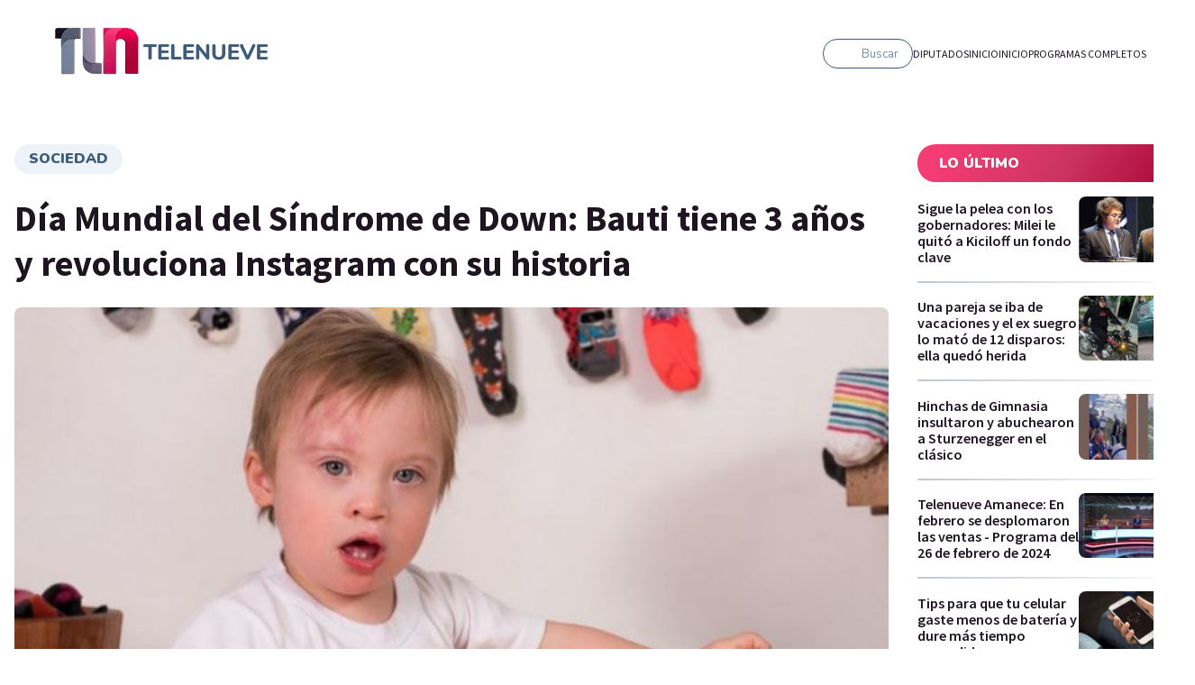

--- FILE ---
content_type: text/html; charset=utf-8
request_url: https://telenueve.elnueve.com.ar/amanecer/5669-dia-mundial-del-sindrome-de-down-bauti-tiene-3-anos-y-revoluciona-instagram-con-su
body_size: 18940
content:
<!DOCTYPE html><html><head><meta name="viewport" content="width=device-width"/><meta charSet="utf-8"/><meta name="TeleNueve" content="Tele Nueve" class="jsx-1282172143"/><link rel="icon" href="/favicon.ico" class="jsx-1282172143"/><link rel="preconnect" href="https://fonts.googleapis.com" class="jsx-1282172143"/><link rel="preconnect" href="https://fonts.gstatic.com" crossorigin="true" class="jsx-1282172143"/><link rel="canonical" href="https://telenueve.elnueve.com.ar/amanecer/5669-dia-mundial-del-sindrome-de-down-bauti-tiene-3-anos-y-revoluciona-instagram-con-su"/><link rel="image_src" href="https://www.elnueve.com.ar/articles/c9-show-hero.jpg"/><title>Día Mundial del Síndrome de Down: Bauti tiene 3 años y revoluciona Instagram con su historia | Canal 9</title><meta name="description" content="Tiene 40 mil seguidores en su cuenta de Instagram y sus seguidores le demuestran amor día tras día. Cómo surgió el perfil y cuál es el objetivo de sus padres."/><meta property="fb:app_id" content="1409310585928626"/><meta property="og:site_name" content="Canal 9"/><meta property="og:type" content="article"/><meta property="og:url" content="https://telenueve.elnueve.com.ar/amanecer/5669-dia-mundial-del-sindrome-de-down-bauti-tiene-3-anos-y-revoluciona-instagram-con-su"/><meta property="og:title" content="Día Mundial del Síndrome de Down: Bauti tiene 3 años y revoluciona Instagram con su historia"/><meta property="og:description" content="Tiene 40 mil seguidores en su cuenta de Instagram y sus seguidores le demuestran amor día tras día. Cómo surgió el perfil y cuál es el objetivo de sus padres."/><meta property="og:image" content="https://img.elnueve.com.ar/sites/default/files/styles/1_91_1_max_1200px/public/2022-03/bautista%20bosco%20sindrome%20de%20down.JPG?h=35cada13&amp;itok=4-CGugSn"/><meta property="og:image:width" content="1200"/><meta property="og:image:height" content="630"/><meta property="og:image:alt" content="bautista bosco sindrome de down"/><meta property="article:tag" content="Sociedad"/><meta property="article:tag" content="Día Mundial del Síndrome de Down"/><meta property="article:tag" content="Síndrome de Down"/><meta property="article:tag" content="Bautista Bosco"/><meta property="article:published_time" content="Lun, 21/03/2022 - 10:27"/><meta property="article:modified_time" content="Lun, 21/03/2022 - 11:10"/><meta name="twitter:card" content="summary_large_image"/><meta name="twitter:description" content="Tiene 40 mil seguidores en su cuenta de Instagram y sus seguidores le demuestran amor día tras día. Cómo surgió el perfil y cuál es el objetivo de sus padres."/><meta name="twitter:site" content="@canal9oficial"/><meta name="twitter:title" content="Día Mundial del Síndrome de Down: Bauti tiene 3 años y revoluciona Instagram con su historia"/><meta name="twitter:url" content="https://telenueve.elnueve.com.ar/amanecer/5669-dia-mundial-del-sindrome-de-down-bauti-tiene-3-anos-y-revoluciona-instagram-con-su"/><meta name="twitter:image:alt" content="bautista bosco sindrome de down"/><meta name="twitter:image:height" content="512"/><meta name="twitter:image:width" content="1024"/><meta name="twitter:image" content="https://img.elnueve.com.ar/sites/default/files/styles/2_1_max_1024px/public/2022-03/bautista%20bosco%20sindrome%20de%20down.JPG?h=35cada13&amp;itok=EdHxRN5N"/><script type="application/ld+json">{"@context":"https://schema.org","@graph":[{"@type":"NewsArticle","headline":"Día Mundial del Síndrome de Down: Bauti tiene 3 años y revoluciona Instagram con su historia","name":"Día Mundial del Síndrome de Down: Bauti tiene 3 años y revoluciona Instagram con su historia","about":["<a href=\"/tag/173-sociedad\" hreflang=\"es\">Sociedad</a>","<a href=\"/tag/3017-dia-mundial-del-sindrome-de-down\" hreflang=\"es\">Día Mundial del Síndrome de Down</a>","<a href=\"/tag/3018-sindrome-de-down\" hreflang=\"es\">Síndrome de Down</a>","<a href=\"/tag/3019-bautista-bosco\" hreflang=\"es\">Bautista Bosco</a>"],"description":"Tiene 40 mil seguidores en su cuenta de Instagram y sus seguidores le demuestran amor día tras día. Cómo surgió el perfil y cuál es el objetivo de sus padres.","image":{"@type":"ImageObject","representativeOfPage":"True","url":"https://img.elnueve.com.ar/sites/default/files/styles/1_91_1_max_1200px/public/2022-03/bautista%20bosco%20sindrome%20de%20down.JPG?h=35cada13&itok=4-CGugSn","width":"1200","height":"630"},"datePublished":"Lun, 21/03/2022 - 10:27","dateModified":"Lun, 21/03/2022 - 11:10","isAccessibleForFree":"True","author":{"@type":"Person","name":"IP Noticias","logo":{"@type":"ImageObject","representativeOfPage":"False","url":"https://img.elnueve.com.ar/sites/default/files/styles/fixed_height_60px/theme/ip_theme/media/ip_article_logo.png?itok=0sIR5NI2","width":"169","height":"60"}},"publisher":{"@type":"NewsMediaOrganization","@id":"https://ip.digital","name":"Canal 9","url":"https://ip.digital","sameAs":["https://es.wikipedia.org/wiki/Informaci%C3%B3n_Period%C3%ADstica","https://twitter.com/_ipnoticias","https://facebook.com/IPNoticias","https://instagram.com/ip_noticias","https://www.youtube.com/channel/UC1bBjOZieJWHbsFA0LwjjJA"],"logo":{"@type":"ImageObject","url":"https://img.elnueve.com.ar/sites/default/files/styles/1_1_max_364px/theme/ip_theme/media/ip_logo.png?itok=A2SNjcDA","width":"364","height":"364"}},"mainEntityOfPage":"https://telenueve.elnueve.com.ar/amanecer/5669-dia-mundial-del-sindrome-de-down-bauti-tiene-3-anos-y-revoluciona-instagram-con-su"},{"@type":"NewsMediaOrganization","@id":"telenueve.elnueve.com.ar","description":"Slogan del Canal 9","name":"Canal 9","sameAs":["https://es.wikipedia.org/wiki/Informaci%C3%B3n_Period%C3%ADstica","https://twitter.com/_ipnoticias","https://facebook.com/IPNoticias","https://instagram.com/ip_noticias","https://www.youtube.com/channel/UC1bBjOZieJWHbsFA0LwjjJA"],"url":"https://telenueve.elnueve.com.ar","logo":{"@type":"ImageObject","url":"https://img.elnueve.com.ar/sites/default/files/styles/1_1_max_364px/theme/ip_theme/media/ip_logo.png?itok=A2SNjcDA","width":"364","height":"364"},"address":{"@type":"PostalAddress","streetAddress":"Conde 70","addressLocality":"Colegiales","addressRegion":"CABA","postalCode":"1426","addressCountry":"AR"}},{"@type":"WebSite","@id":"telenueve.elnueve.com.ar","name":"Canal 9","url":"https://telenueve.elnueve.com.ar","inLanguage":"es"}]}</script><meta name="next-head-count" content="37"/><link rel="preconnect" href="https://fonts.gstatic.com" crossorigin /><link rel="preload" href="/_next/static/css/8630ccc18b27c0e4.css" as="style"/><link rel="stylesheet" href="/_next/static/css/8630ccc18b27c0e4.css" data-n-g=""/><link rel="preload" href="/_next/static/css/f1f6d8b8e8d6ea32.css" as="style"/><link rel="stylesheet" href="/_next/static/css/f1f6d8b8e8d6ea32.css" data-n-p=""/><link rel="preload" href="/_next/static/css/19fe59053831d8c3.css" as="style"/><link rel="stylesheet" href="/_next/static/css/19fe59053831d8c3.css" data-n-p=""/><noscript data-n-css=""></noscript><script defer="" nomodule="" src="/_next/static/chunks/polyfills-5cd94c89d3acac5f.js"></script><script src="/_next/static/chunks/webpack-7c6bc834faa54ff5.js" defer=""></script><script src="/_next/static/chunks/framework-5f4595e5518b5600.js" defer=""></script><script src="/_next/static/chunks/main-ae725f9a8cc9a5c3.js" defer=""></script><script src="/_next/static/chunks/pages/_app-ee5daf94500a5369.js" defer=""></script><script src="/_next/static/chunks/cb1608f2-96ac29ec1cf86597.js" defer=""></script><script src="/_next/static/chunks/2852872c-8365a197463ecf88.js" defer=""></script><script src="/_next/static/chunks/0f1ac474-1396a7818e77136a.js" defer=""></script><script src="/_next/static/chunks/61-d14d5f9c53b449b7.js" defer=""></script><script src="/_next/static/chunks/114-4d699dc88e5f1a6f.js" defer=""></script><script src="/_next/static/chunks/833-9b3185cf09e8b613.js" defer=""></script><script src="/_next/static/chunks/79-9b791998ab019ffe.js" defer=""></script><script src="/_next/static/chunks/397-731a6ec6cbc3d27d.js" defer=""></script><script src="/_next/static/chunks/pages/%5Bprogram%5D/%5Bslug%5D-2a94d71e13c22dd7.js" defer=""></script><script src="/_next/static/KPE_Y_h8jj9NExrphZq0Z/_buildManifest.js" defer=""></script><script src="/_next/static/KPE_Y_h8jj9NExrphZq0Z/_ssgManifest.js" defer=""></script><script src="/_next/static/KPE_Y_h8jj9NExrphZq0Z/_middlewareManifest.js" defer=""></script><style id="__jsx-2420492036">.containerAside_container__rWUI8.jsx-2420492036{background:linear-gradient(120.67deg,#1d1520 0%, 100%);}.tag.jsx-2420492036{background:red;}</style><style id="__jsx-885082728">.undefined.jsx-885082728{background:linear-gradient(120.67deg,#1d1520 0%, 100%);}</style><style id="__jsx-814257230">.columns-4.jsx-814257230{grid-template-columns:repeat(4,1fr);}@media screen and (max-width:1024px){.columns-4.jsx-814257230{grid-template-columns:repeat(2,1fr);}}</style><style id="__jsx-1197779097">.ad-slot-box.jsx-1197779097{height:300px;width:250px;display:inline-block;}.ad-slot-bigbox.jsx-1197779097{height:600px;width:250px;display:inline-block;}@media screen and (max-width:730px){.ad-slot-billboard.jsx-1197779097{height:50px;width:320px;display:inline-block;}}@media screen and (min-width:731px){.ad-slot-billboard.jsx-1197779097{height:90px;width:728px;display:inline-block;}}</style><style id="__jsx-1282172143">body{background:#fff;}</style><style data-href="https://fonts.googleapis.com/css2?family=Nunito:wght@400;500;600;700;900&family=Source+Sans+Pro:wght@400;600;700&display=swap">@font-face{font-family:'Nunito';font-style:normal;font-weight:400;font-display:swap;src:url(https://fonts.gstatic.com/s/nunito/v26/XRXI3I6Li01BKofiOc5wtlZ2di8HDLshRTA.woff) format('woff')}@font-face{font-family:'Nunito';font-style:normal;font-weight:500;font-display:swap;src:url(https://fonts.gstatic.com/s/nunito/v26/XRXI3I6Li01BKofiOc5wtlZ2di8HDIkhRTA.woff) format('woff')}@font-face{font-family:'Nunito';font-style:normal;font-weight:600;font-display:swap;src:url(https://fonts.gstatic.com/s/nunito/v26/XRXI3I6Li01BKofiOc5wtlZ2di8HDGUmRTA.woff) format('woff')}@font-face{font-family:'Nunito';font-style:normal;font-weight:700;font-display:swap;src:url(https://fonts.gstatic.com/s/nunito/v26/XRXI3I6Li01BKofiOc5wtlZ2di8HDFwmRTA.woff) format('woff')}@font-face{font-family:'Nunito';font-style:normal;font-weight:900;font-display:swap;src:url(https://fonts.gstatic.com/s/nunito/v26/XRXI3I6Li01BKofiOc5wtlZ2di8HDBImRTA.woff) format('woff')}@font-face{font-family:'Source Sans Pro';font-style:normal;font-weight:400;font-display:swap;src:url(https://fonts.gstatic.com/s/sourcesanspro/v22/6xK3dSBYKcSV-LCoeQqfX1RYOo3aPA.woff) format('woff')}@font-face{font-family:'Source Sans Pro';font-style:normal;font-weight:600;font-display:swap;src:url(https://fonts.gstatic.com/s/sourcesanspro/v22/6xKydSBYKcSV-LCoeQqfX1RYOo3i54rAkw.woff) format('woff')}@font-face{font-family:'Source Sans Pro';font-style:normal;font-weight:700;font-display:swap;src:url(https://fonts.gstatic.com/s/sourcesanspro/v22/6xKydSBYKcSV-LCoeQqfX1RYOo3ig4vAkw.woff) format('woff')}@font-face{font-family:'Nunito';font-style:normal;font-weight:400;font-display:swap;src:url(https://fonts.gstatic.com/s/nunito/v26/XRXV3I6Li01BKofIOOaBTMnFcQIG.woff2) format('woff2');unicode-range:U+0460-052F,U+1C80-1C88,U+20B4,U+2DE0-2DFF,U+A640-A69F,U+FE2E-FE2F}@font-face{font-family:'Nunito';font-style:normal;font-weight:400;font-display:swap;src:url(https://fonts.gstatic.com/s/nunito/v26/XRXV3I6Li01BKofIMeaBTMnFcQIG.woff2) format('woff2');unicode-range:U+0301,U+0400-045F,U+0490-0491,U+04B0-04B1,U+2116}@font-face{font-family:'Nunito';font-style:normal;font-weight:400;font-display:swap;src:url(https://fonts.gstatic.com/s/nunito/v26/XRXV3I6Li01BKofIOuaBTMnFcQIG.woff2) format('woff2');unicode-range:U+0102-0103,U+0110-0111,U+0128-0129,U+0168-0169,U+01A0-01A1,U+01AF-01B0,U+0300-0301,U+0303-0304,U+0308-0309,U+0323,U+0329,U+1EA0-1EF9,U+20AB}@font-face{font-family:'Nunito';font-style:normal;font-weight:400;font-display:swap;src:url(https://fonts.gstatic.com/s/nunito/v26/XRXV3I6Li01BKofIO-aBTMnFcQIG.woff2) format('woff2');unicode-range:U+0100-02AF,U+0304,U+0308,U+0329,U+1E00-1E9F,U+1EF2-1EFF,U+2020,U+20A0-20AB,U+20AD-20C0,U+2113,U+2C60-2C7F,U+A720-A7FF}@font-face{font-family:'Nunito';font-style:normal;font-weight:400;font-display:swap;src:url(https://fonts.gstatic.com/s/nunito/v26/XRXV3I6Li01BKofINeaBTMnFcQ.woff2) format('woff2');unicode-range:U+0000-00FF,U+0131,U+0152-0153,U+02BB-02BC,U+02C6,U+02DA,U+02DC,U+0304,U+0308,U+0329,U+2000-206F,U+2074,U+20AC,U+2122,U+2191,U+2193,U+2212,U+2215,U+FEFF,U+FFFD}@font-face{font-family:'Nunito';font-style:normal;font-weight:500;font-display:swap;src:url(https://fonts.gstatic.com/s/nunito/v26/XRXV3I6Li01BKofIOOaBTMnFcQIG.woff2) format('woff2');unicode-range:U+0460-052F,U+1C80-1C88,U+20B4,U+2DE0-2DFF,U+A640-A69F,U+FE2E-FE2F}@font-face{font-family:'Nunito';font-style:normal;font-weight:500;font-display:swap;src:url(https://fonts.gstatic.com/s/nunito/v26/XRXV3I6Li01BKofIMeaBTMnFcQIG.woff2) format('woff2');unicode-range:U+0301,U+0400-045F,U+0490-0491,U+04B0-04B1,U+2116}@font-face{font-family:'Nunito';font-style:normal;font-weight:500;font-display:swap;src:url(https://fonts.gstatic.com/s/nunito/v26/XRXV3I6Li01BKofIOuaBTMnFcQIG.woff2) format('woff2');unicode-range:U+0102-0103,U+0110-0111,U+0128-0129,U+0168-0169,U+01A0-01A1,U+01AF-01B0,U+0300-0301,U+0303-0304,U+0308-0309,U+0323,U+0329,U+1EA0-1EF9,U+20AB}@font-face{font-family:'Nunito';font-style:normal;font-weight:500;font-display:swap;src:url(https://fonts.gstatic.com/s/nunito/v26/XRXV3I6Li01BKofIO-aBTMnFcQIG.woff2) format('woff2');unicode-range:U+0100-02AF,U+0304,U+0308,U+0329,U+1E00-1E9F,U+1EF2-1EFF,U+2020,U+20A0-20AB,U+20AD-20C0,U+2113,U+2C60-2C7F,U+A720-A7FF}@font-face{font-family:'Nunito';font-style:normal;font-weight:500;font-display:swap;src:url(https://fonts.gstatic.com/s/nunito/v26/XRXV3I6Li01BKofINeaBTMnFcQ.woff2) format('woff2');unicode-range:U+0000-00FF,U+0131,U+0152-0153,U+02BB-02BC,U+02C6,U+02DA,U+02DC,U+0304,U+0308,U+0329,U+2000-206F,U+2074,U+20AC,U+2122,U+2191,U+2193,U+2212,U+2215,U+FEFF,U+FFFD}@font-face{font-family:'Nunito';font-style:normal;font-weight:600;font-display:swap;src:url(https://fonts.gstatic.com/s/nunito/v26/XRXV3I6Li01BKofIOOaBTMnFcQIG.woff2) format('woff2');unicode-range:U+0460-052F,U+1C80-1C88,U+20B4,U+2DE0-2DFF,U+A640-A69F,U+FE2E-FE2F}@font-face{font-family:'Nunito';font-style:normal;font-weight:600;font-display:swap;src:url(https://fonts.gstatic.com/s/nunito/v26/XRXV3I6Li01BKofIMeaBTMnFcQIG.woff2) format('woff2');unicode-range:U+0301,U+0400-045F,U+0490-0491,U+04B0-04B1,U+2116}@font-face{font-family:'Nunito';font-style:normal;font-weight:600;font-display:swap;src:url(https://fonts.gstatic.com/s/nunito/v26/XRXV3I6Li01BKofIOuaBTMnFcQIG.woff2) format('woff2');unicode-range:U+0102-0103,U+0110-0111,U+0128-0129,U+0168-0169,U+01A0-01A1,U+01AF-01B0,U+0300-0301,U+0303-0304,U+0308-0309,U+0323,U+0329,U+1EA0-1EF9,U+20AB}@font-face{font-family:'Nunito';font-style:normal;font-weight:600;font-display:swap;src:url(https://fonts.gstatic.com/s/nunito/v26/XRXV3I6Li01BKofIO-aBTMnFcQIG.woff2) format('woff2');unicode-range:U+0100-02AF,U+0304,U+0308,U+0329,U+1E00-1E9F,U+1EF2-1EFF,U+2020,U+20A0-20AB,U+20AD-20C0,U+2113,U+2C60-2C7F,U+A720-A7FF}@font-face{font-family:'Nunito';font-style:normal;font-weight:600;font-display:swap;src:url(https://fonts.gstatic.com/s/nunito/v26/XRXV3I6Li01BKofINeaBTMnFcQ.woff2) format('woff2');unicode-range:U+0000-00FF,U+0131,U+0152-0153,U+02BB-02BC,U+02C6,U+02DA,U+02DC,U+0304,U+0308,U+0329,U+2000-206F,U+2074,U+20AC,U+2122,U+2191,U+2193,U+2212,U+2215,U+FEFF,U+FFFD}@font-face{font-family:'Nunito';font-style:normal;font-weight:700;font-display:swap;src:url(https://fonts.gstatic.com/s/nunito/v26/XRXV3I6Li01BKofIOOaBTMnFcQIG.woff2) format('woff2');unicode-range:U+0460-052F,U+1C80-1C88,U+20B4,U+2DE0-2DFF,U+A640-A69F,U+FE2E-FE2F}@font-face{font-family:'Nunito';font-style:normal;font-weight:700;font-display:swap;src:url(https://fonts.gstatic.com/s/nunito/v26/XRXV3I6Li01BKofIMeaBTMnFcQIG.woff2) format('woff2');unicode-range:U+0301,U+0400-045F,U+0490-0491,U+04B0-04B1,U+2116}@font-face{font-family:'Nunito';font-style:normal;font-weight:700;font-display:swap;src:url(https://fonts.gstatic.com/s/nunito/v26/XRXV3I6Li01BKofIOuaBTMnFcQIG.woff2) format('woff2');unicode-range:U+0102-0103,U+0110-0111,U+0128-0129,U+0168-0169,U+01A0-01A1,U+01AF-01B0,U+0300-0301,U+0303-0304,U+0308-0309,U+0323,U+0329,U+1EA0-1EF9,U+20AB}@font-face{font-family:'Nunito';font-style:normal;font-weight:700;font-display:swap;src:url(https://fonts.gstatic.com/s/nunito/v26/XRXV3I6Li01BKofIO-aBTMnFcQIG.woff2) format('woff2');unicode-range:U+0100-02AF,U+0304,U+0308,U+0329,U+1E00-1E9F,U+1EF2-1EFF,U+2020,U+20A0-20AB,U+20AD-20C0,U+2113,U+2C60-2C7F,U+A720-A7FF}@font-face{font-family:'Nunito';font-style:normal;font-weight:700;font-display:swap;src:url(https://fonts.gstatic.com/s/nunito/v26/XRXV3I6Li01BKofINeaBTMnFcQ.woff2) format('woff2');unicode-range:U+0000-00FF,U+0131,U+0152-0153,U+02BB-02BC,U+02C6,U+02DA,U+02DC,U+0304,U+0308,U+0329,U+2000-206F,U+2074,U+20AC,U+2122,U+2191,U+2193,U+2212,U+2215,U+FEFF,U+FFFD}@font-face{font-family:'Nunito';font-style:normal;font-weight:900;font-display:swap;src:url(https://fonts.gstatic.com/s/nunito/v26/XRXV3I6Li01BKofIOOaBTMnFcQIG.woff2) format('woff2');unicode-range:U+0460-052F,U+1C80-1C88,U+20B4,U+2DE0-2DFF,U+A640-A69F,U+FE2E-FE2F}@font-face{font-family:'Nunito';font-style:normal;font-weight:900;font-display:swap;src:url(https://fonts.gstatic.com/s/nunito/v26/XRXV3I6Li01BKofIMeaBTMnFcQIG.woff2) format('woff2');unicode-range:U+0301,U+0400-045F,U+0490-0491,U+04B0-04B1,U+2116}@font-face{font-family:'Nunito';font-style:normal;font-weight:900;font-display:swap;src:url(https://fonts.gstatic.com/s/nunito/v26/XRXV3I6Li01BKofIOuaBTMnFcQIG.woff2) format('woff2');unicode-range:U+0102-0103,U+0110-0111,U+0128-0129,U+0168-0169,U+01A0-01A1,U+01AF-01B0,U+0300-0301,U+0303-0304,U+0308-0309,U+0323,U+0329,U+1EA0-1EF9,U+20AB}@font-face{font-family:'Nunito';font-style:normal;font-weight:900;font-display:swap;src:url(https://fonts.gstatic.com/s/nunito/v26/XRXV3I6Li01BKofIO-aBTMnFcQIG.woff2) format('woff2');unicode-range:U+0100-02AF,U+0304,U+0308,U+0329,U+1E00-1E9F,U+1EF2-1EFF,U+2020,U+20A0-20AB,U+20AD-20C0,U+2113,U+2C60-2C7F,U+A720-A7FF}@font-face{font-family:'Nunito';font-style:normal;font-weight:900;font-display:swap;src:url(https://fonts.gstatic.com/s/nunito/v26/XRXV3I6Li01BKofINeaBTMnFcQ.woff2) format('woff2');unicode-range:U+0000-00FF,U+0131,U+0152-0153,U+02BB-02BC,U+02C6,U+02DA,U+02DC,U+0304,U+0308,U+0329,U+2000-206F,U+2074,U+20AC,U+2122,U+2191,U+2193,U+2212,U+2215,U+FEFF,U+FFFD}@font-face{font-family:'Source Sans Pro';font-style:normal;font-weight:400;font-display:swap;src:url(https://fonts.gstatic.com/s/sourcesanspro/v22/6xK3dSBYKcSV-LCoeQqfX1RYOo3qNa7lujVj9_mf.woff2) format('woff2');unicode-range:U+0460-052F,U+1C80-1C88,U+20B4,U+2DE0-2DFF,U+A640-A69F,U+FE2E-FE2F}@font-face{font-family:'Source Sans Pro';font-style:normal;font-weight:400;font-display:swap;src:url(https://fonts.gstatic.com/s/sourcesanspro/v22/6xK3dSBYKcSV-LCoeQqfX1RYOo3qPK7lujVj9_mf.woff2) format('woff2');unicode-range:U+0301,U+0400-045F,U+0490-0491,U+04B0-04B1,U+2116}@font-face{font-family:'Source Sans Pro';font-style:normal;font-weight:400;font-display:swap;src:url(https://fonts.gstatic.com/s/sourcesanspro/v22/6xK3dSBYKcSV-LCoeQqfX1RYOo3qNK7lujVj9_mf.woff2) format('woff2');unicode-range:U+1F00-1FFF}@font-face{font-family:'Source Sans Pro';font-style:normal;font-weight:400;font-display:swap;src:url(https://fonts.gstatic.com/s/sourcesanspro/v22/6xK3dSBYKcSV-LCoeQqfX1RYOo3qO67lujVj9_mf.woff2) format('woff2');unicode-range:U+0370-0377,U+037A-037F,U+0384-038A,U+038C,U+038E-03A1,U+03A3-03FF}@font-face{font-family:'Source Sans Pro';font-style:normal;font-weight:400;font-display:swap;src:url(https://fonts.gstatic.com/s/sourcesanspro/v22/6xK3dSBYKcSV-LCoeQqfX1RYOo3qN67lujVj9_mf.woff2) format('woff2');unicode-range:U+0102-0103,U+0110-0111,U+0128-0129,U+0168-0169,U+01A0-01A1,U+01AF-01B0,U+0300-0301,U+0303-0304,U+0308-0309,U+0323,U+0329,U+1EA0-1EF9,U+20AB}@font-face{font-family:'Source Sans Pro';font-style:normal;font-weight:400;font-display:swap;src:url(https://fonts.gstatic.com/s/sourcesanspro/v22/6xK3dSBYKcSV-LCoeQqfX1RYOo3qNq7lujVj9_mf.woff2) format('woff2');unicode-range:U+0100-02AF,U+0304,U+0308,U+0329,U+1E00-1E9F,U+1EF2-1EFF,U+2020,U+20A0-20AB,U+20AD-20C0,U+2113,U+2C60-2C7F,U+A720-A7FF}@font-face{font-family:'Source Sans Pro';font-style:normal;font-weight:400;font-display:swap;src:url(https://fonts.gstatic.com/s/sourcesanspro/v22/6xK3dSBYKcSV-LCoeQqfX1RYOo3qOK7lujVj9w.woff2) format('woff2');unicode-range:U+0000-00FF,U+0131,U+0152-0153,U+02BB-02BC,U+02C6,U+02DA,U+02DC,U+0304,U+0308,U+0329,U+2000-206F,U+2074,U+20AC,U+2122,U+2191,U+2193,U+2212,U+2215,U+FEFF,U+FFFD}@font-face{font-family:'Source Sans Pro';font-style:normal;font-weight:600;font-display:swap;src:url(https://fonts.gstatic.com/s/sourcesanspro/v22/6xKydSBYKcSV-LCoeQqfX1RYOo3i54rwmhdu3cOWxy40.woff2) format('woff2');unicode-range:U+0460-052F,U+1C80-1C88,U+20B4,U+2DE0-2DFF,U+A640-A69F,U+FE2E-FE2F}@font-face{font-family:'Source Sans Pro';font-style:normal;font-weight:600;font-display:swap;src:url(https://fonts.gstatic.com/s/sourcesanspro/v22/6xKydSBYKcSV-LCoeQqfX1RYOo3i54rwkxdu3cOWxy40.woff2) format('woff2');unicode-range:U+0301,U+0400-045F,U+0490-0491,U+04B0-04B1,U+2116}@font-face{font-family:'Source Sans Pro';font-style:normal;font-weight:600;font-display:swap;src:url(https://fonts.gstatic.com/s/sourcesanspro/v22/6xKydSBYKcSV-LCoeQqfX1RYOo3i54rwmxdu3cOWxy40.woff2) format('woff2');unicode-range:U+1F00-1FFF}@font-face{font-family:'Source Sans Pro';font-style:normal;font-weight:600;font-display:swap;src:url(https://fonts.gstatic.com/s/sourcesanspro/v22/6xKydSBYKcSV-LCoeQqfX1RYOo3i54rwlBdu3cOWxy40.woff2) format('woff2');unicode-range:U+0370-0377,U+037A-037F,U+0384-038A,U+038C,U+038E-03A1,U+03A3-03FF}@font-face{font-family:'Source Sans Pro';font-style:normal;font-weight:600;font-display:swap;src:url(https://fonts.gstatic.com/s/sourcesanspro/v22/6xKydSBYKcSV-LCoeQqfX1RYOo3i54rwmBdu3cOWxy40.woff2) format('woff2');unicode-range:U+0102-0103,U+0110-0111,U+0128-0129,U+0168-0169,U+01A0-01A1,U+01AF-01B0,U+0300-0301,U+0303-0304,U+0308-0309,U+0323,U+0329,U+1EA0-1EF9,U+20AB}@font-face{font-family:'Source Sans Pro';font-style:normal;font-weight:600;font-display:swap;src:url(https://fonts.gstatic.com/s/sourcesanspro/v22/6xKydSBYKcSV-LCoeQqfX1RYOo3i54rwmRdu3cOWxy40.woff2) format('woff2');unicode-range:U+0100-02AF,U+0304,U+0308,U+0329,U+1E00-1E9F,U+1EF2-1EFF,U+2020,U+20A0-20AB,U+20AD-20C0,U+2113,U+2C60-2C7F,U+A720-A7FF}@font-face{font-family:'Source Sans Pro';font-style:normal;font-weight:600;font-display:swap;src:url(https://fonts.gstatic.com/s/sourcesanspro/v22/6xKydSBYKcSV-LCoeQqfX1RYOo3i54rwlxdu3cOWxw.woff2) format('woff2');unicode-range:U+0000-00FF,U+0131,U+0152-0153,U+02BB-02BC,U+02C6,U+02DA,U+02DC,U+0304,U+0308,U+0329,U+2000-206F,U+2074,U+20AC,U+2122,U+2191,U+2193,U+2212,U+2215,U+FEFF,U+FFFD}@font-face{font-family:'Source Sans Pro';font-style:normal;font-weight:700;font-display:swap;src:url(https://fonts.gstatic.com/s/sourcesanspro/v22/6xKydSBYKcSV-LCoeQqfX1RYOo3ig4vwmhdu3cOWxy40.woff2) format('woff2');unicode-range:U+0460-052F,U+1C80-1C88,U+20B4,U+2DE0-2DFF,U+A640-A69F,U+FE2E-FE2F}@font-face{font-family:'Source Sans Pro';font-style:normal;font-weight:700;font-display:swap;src:url(https://fonts.gstatic.com/s/sourcesanspro/v22/6xKydSBYKcSV-LCoeQqfX1RYOo3ig4vwkxdu3cOWxy40.woff2) format('woff2');unicode-range:U+0301,U+0400-045F,U+0490-0491,U+04B0-04B1,U+2116}@font-face{font-family:'Source Sans Pro';font-style:normal;font-weight:700;font-display:swap;src:url(https://fonts.gstatic.com/s/sourcesanspro/v22/6xKydSBYKcSV-LCoeQqfX1RYOo3ig4vwmxdu3cOWxy40.woff2) format('woff2');unicode-range:U+1F00-1FFF}@font-face{font-family:'Source Sans Pro';font-style:normal;font-weight:700;font-display:swap;src:url(https://fonts.gstatic.com/s/sourcesanspro/v22/6xKydSBYKcSV-LCoeQqfX1RYOo3ig4vwlBdu3cOWxy40.woff2) format('woff2');unicode-range:U+0370-0377,U+037A-037F,U+0384-038A,U+038C,U+038E-03A1,U+03A3-03FF}@font-face{font-family:'Source Sans Pro';font-style:normal;font-weight:700;font-display:swap;src:url(https://fonts.gstatic.com/s/sourcesanspro/v22/6xKydSBYKcSV-LCoeQqfX1RYOo3ig4vwmBdu3cOWxy40.woff2) format('woff2');unicode-range:U+0102-0103,U+0110-0111,U+0128-0129,U+0168-0169,U+01A0-01A1,U+01AF-01B0,U+0300-0301,U+0303-0304,U+0308-0309,U+0323,U+0329,U+1EA0-1EF9,U+20AB}@font-face{font-family:'Source Sans Pro';font-style:normal;font-weight:700;font-display:swap;src:url(https://fonts.gstatic.com/s/sourcesanspro/v22/6xKydSBYKcSV-LCoeQqfX1RYOo3ig4vwmRdu3cOWxy40.woff2) format('woff2');unicode-range:U+0100-02AF,U+0304,U+0308,U+0329,U+1E00-1E9F,U+1EF2-1EFF,U+2020,U+20A0-20AB,U+20AD-20C0,U+2113,U+2C60-2C7F,U+A720-A7FF}@font-face{font-family:'Source Sans Pro';font-style:normal;font-weight:700;font-display:swap;src:url(https://fonts.gstatic.com/s/sourcesanspro/v22/6xKydSBYKcSV-LCoeQqfX1RYOo3ig4vwlxdu3cOWxw.woff2) format('woff2');unicode-range:U+0000-00FF,U+0131,U+0152-0153,U+02BB-02BC,U+02C6,U+02DA,U+02DC,U+0304,U+0308,U+0329,U+2000-206F,U+2074,U+20AC,U+2122,U+2191,U+2193,U+2212,U+2215,U+FEFF,U+FFFD}</style></head><body><div id="__next" data-reactroot=""><div class="jsx-1282172143 site-content  undefined"><header class="header_header__Be4gv undefined undefined "><div class="header_container__2lE7K header_headerInner__hFFhU"><div class="header_left__ap_X2"><div class="SiteLogo_logo__7OKeS"><a class="SiteLogo_logoInner__f9FmF" href="/telenueve"><div class="SiteLogo_isotipo_TL9__6FNe9"><span style="box-sizing:border-box;display:inline-block;overflow:hidden;width:initial;height:initial;background:none;opacity:1;border:0;margin:0;padding:0;position:relative;max-width:100%"><span style="box-sizing:border-box;display:block;width:initial;height:initial;background:none;opacity:1;border:0;margin:0;padding:0;max-width:100%"><img style="display:block;max-width:100%;width:initial;height:initial;background:none;opacity:1;border:0;margin:0;padding:0" alt="" aria-hidden="true" src="data:image/svg+xml,%3csvg%20xmlns=%27http://www.w3.org/2000/svg%27%20version=%271.1%27%20width=%27102%27%20height=%2764%27/%3e"/></span><img alt="isotipo" src="[data-uri]" decoding="async" data-nimg="intrinsic" style="position:absolute;top:0;left:0;bottom:0;right:0;box-sizing:border-box;padding:0;border:none;margin:auto;display:block;width:0;height:0;min-width:100%;max-width:100%;min-height:100%;max-height:100%"/><noscript><img alt="isotipo" srcSet="/_next/image?url=%2Flogo%2Fisotipo.png&amp;w=128&amp;q=75 1x, /_next/image?url=%2Flogo%2Fisotipo.png&amp;w=256&amp;q=75 2x" src="/_next/image?url=%2Flogo%2Fisotipo.png&amp;w=256&amp;q=75" decoding="async" data-nimg="intrinsic" style="position:absolute;top:0;left:0;bottom:0;right:0;box-sizing:border-box;padding:0;border:none;margin:auto;display:block;width:0;height:0;min-width:100%;max-width:100%;min-height:100%;max-height:100%" loading="lazy"/></noscript></span></div><div class="SiteLogo_logotipo_TL9__WDNFp"><span style="box-sizing:border-box;display:inline-block;overflow:hidden;width:initial;height:initial;background:none;opacity:1;border:0;margin:0;padding:0;position:relative;max-width:100%"><span style="box-sizing:border-box;display:block;width:initial;height:initial;background:none;opacity:1;border:0;margin:0;padding:0;max-width:100%"><img style="display:block;max-width:100%;width:initial;height:initial;background:none;opacity:1;border:0;margin:0;padding:0" alt="" aria-hidden="true" src="data:image/svg+xml,%3csvg%20xmlns=%27http://www.w3.org/2000/svg%27%20version=%271.1%27%20width=%27140%27%20height=%2719%27/%3e"/></span><img alt="isotipo" src="[data-uri]" decoding="async" data-nimg="intrinsic" style="position:absolute;top:0;left:0;bottom:0;right:0;box-sizing:border-box;padding:0;border:none;margin:auto;display:block;width:0;height:0;min-width:100%;max-width:100%;min-height:100%;max-height:100%"/><noscript><img alt="isotipo" srcSet="/_next/image?url=%2Flogo%2FlogotipoTL9.png&amp;w=256&amp;q=75 1x, /_next/image?url=%2Flogo%2FlogotipoTL9.png&amp;w=384&amp;q=75 2x" src="/_next/image?url=%2Flogo%2FlogotipoTL9.png&amp;w=384&amp;q=75" decoding="async" data-nimg="intrinsic" style="position:absolute;top:0;left:0;bottom:0;right:0;box-sizing:border-box;padding:0;border:none;margin:auto;display:block;width:0;height:0;min-width:100%;max-width:100%;min-height:100%;max-height:100%" loading="lazy"/></noscript></span></div></a></div></div><div class="header_right__ca9eM"><form class="SearchInput_searchContainer__DqgQH hide-on-medium"><svg class="SearchInput_searchIcon__Wg78W" width="24" height="24" fill="none" xmlns="http://www.w3.org/2000/svg"><path class="SearchInput_tl9svg__KqO0x" d="M21 21l-6-6m2-5a7 7 0 11-14 0 7 7 0 0114 0z" stroke="#fff" stroke-width="2.4" stroke-linecap="round" stroke-linejoin="round"></path></svg><input type="text" class="SearchInput_searchInput__Jh9sl SearchInput_tl9__FdQGK" required="" value=""/><button class="SearchInput_searchButton__tMADi SearchInput_tl9__FdQGK"><span>Buscar</span></button></form><nav class="MainNav_MainNav__Spvc5 undefined undefined"><ul><li><a class="undefined" href="/diputados-en-vivo">Diputados</a></li><li><a class="undefined" href="/telenueve">Inicio</a></li><li><a class="undefined" href="/">Inicio</a></li><li><a class="undefined" href="/programas-completos">Programas Completos</a></li></ul></nav><div class="MenuMobile_MenuMobile__B4pJe "><button class="btn-secondary MenuMobile_MenuBtn__MUmd0" type="button"><span>MÁS</span><svg aria-hidden="true" focusable="false" data-prefix="fas" data-icon="bars" class="svg-inline--fa fa-bars fa-w-14 " role="img" xmlns="http://www.w3.org/2000/svg" viewBox="0 0 448 512"><path fill="currentColor" d="M16 132h416c8.837 0 16-7.163 16-16V76c0-8.837-7.163-16-16-16H16C7.163 60 0 67.163 0 76v40c0 8.837 7.163 16 16 16zm0 160h416c8.837 0 16-7.163 16-16v-40c0-8.837-7.163-16-16-16H16c-8.837 0-16 7.163-16 16v40c0 8.837 7.163 16 16 16zm0 160h416c8.837 0 16-7.163 16-16v-40c0-8.837-7.163-16-16-16H16c-8.837 0-16 7.163-16 16v40c0 8.837 7.163 16 16 16z"></path></svg></button><div class="MenuMobile_MainMenuMobile__luWMV null"><div class="MenuMobile_MainMenuMobileInner__8K0jY"><div class="MenuMobile_HeaderMenu__Oc5O9"><div class="MenuMobile_HeaderMenuInner__CDKSB"><button class="btn btn-secondary MenuMobile_close__n81BY" type="button"><span>CERRAR</span><svg aria-hidden="true" focusable="false" data-prefix="fas" data-icon="times" class="svg-inline--fa fa-times fa-w-11 " role="img" xmlns="http://www.w3.org/2000/svg" viewBox="0 0 352 512"><path fill="currentColor" d="M242.72 256l100.07-100.07c12.28-12.28 12.28-32.19 0-44.48l-22.24-22.24c-12.28-12.28-32.19-12.28-44.48 0L176 189.28 75.93 89.21c-12.28-12.28-32.19-12.28-44.48 0L9.21 111.45c-12.28 12.28-12.28 32.19 0 44.48L109.28 256 9.21 356.07c-12.28 12.28-12.28 32.19 0 44.48l22.24 22.24c12.28 12.28 32.2 12.28 44.48 0L176 322.72l100.07 100.07c12.28 12.28 32.2 12.28 44.48 0l22.24-22.24c12.28-12.28 12.28-32.19 0-44.48L242.72 256z"></path></svg></button></div></div><form class="SearchInput_searchContainer__DqgQH gap-x2-bottom"><svg class="SearchInput_searchIcon__Wg78W" width="24" height="24" fill="none" xmlns="http://www.w3.org/2000/svg"><path class="SearchInput_tl9svg__KqO0x" d="M21 21l-6-6m2-5a7 7 0 11-14 0 7 7 0 0114 0z" stroke="#fff" stroke-width="2.4" stroke-linecap="round" stroke-linejoin="round"></path></svg><input type="text" class="SearchInput_searchInput__Jh9sl SearchInput_tl9__FdQGK" required="" value=""/><button class="SearchInput_searchButton__tMADi SearchInput_tl9__FdQGK"><span>Buscar</span></button></form><nav class="MainNav_MainNav__Spvc5 MainNav_mobile__47XvY undefined"><ul><li><a class="undefined" href="/diputados-en-vivo">Diputados</a></li><li><a class="undefined" href="/telenueve">Inicio</a></li><li><a class="undefined" href="/">Inicio</a></li><li><a class="undefined" href="/programas-completos">Programas Completos</a></li></ul></nav></div></div></div></div></div></header><main class="jsx-1282172143 main-content"><div id="nota_itt" data-adtype="itt" class="jsx-1282172143 ad-slot ad-slot-itt"></div><div id="nota_adhesion" data-adtype="adhesion" class="jsx-1282172143 ad-slot ad-slot-adhesion"></div><amp-analytics config="https://www.googletagmanager.com/amp.json?id=GTM-NMZ5V23" data-credentials="include"><script type="application/json">{"vars":{"PageTitle":"Día Mundial del Síndrome de Down: Bauti tiene 3 años y revoluciona Instagram con su historia","PageID":"5669","PublishDate":"2022-03-21 10:27:00"}}</script></amp-analytics><section class="jsx-2420492036  containerAside_container__rWUI8"><div class="jsx-2420492036 containerAside_containerInner__zMlXH containerAside_container--sidebar__kIdB_"><div class="jsx-2420492036 "><div class="jsx-1197779097 banner-billboard-container gap-section-bottom"><div class="hide-on-medium AdBanner_wrapperBanner__yZzT0"><div class="ad-slot ad-slot-billboard" id="nota_billboard1_desktop" data-adtype="billboard"></div></div><div class="hide-on-big AdBanner_wrapperBanner__yZzT0"><div class="ad-slot ad-slot-billboard" id="nota_billboard1_mobile" data-adtype="billboard"></div></div></div><article class="jsx-1197779097 article_article__OPQ78"><div class=" Tags_tagWrapper__SFXEb"><a href="/tag/173-sociedad" class="Tags_tag__d3xdB">Sociedad</a></div><h1 class="article_title__LKhr4">Día Mundial del Síndrome de Down: Bauti tiene 3 años y revoluciona Instagram con su historia</h1><div class="jsx-1197779097 article_articleImage__bSrza"><div class="articleVideo_ImageWrapper__UMRST"><div class="articleVideo_PlayLogoWrapper__0moXo"><svg aria-hidden="true" focusable="false" data-prefix="fas" data-icon="play" class="svg-inline--fa fa-play fa-w-14 articleVideo_PlayLogo__fuKlc" role="img" xmlns="http://www.w3.org/2000/svg" viewBox="0 0 448 512"><path fill="currentColor" d="M424.4 214.7L72.4 6.6C43.8-10.3 0 6.1 0 47.9V464c0 37.5 40.7 60.1 72.4 41.3l352-208c31.4-18.5 31.5-64.1 0-82.6z"></path></svg></div><picture><source media="(max-width: 599px) and (min-device-pixel-ratio: 2),(max-width: 599px) and (-webkit-min-device-pixel-ratio: 2),(max-width: 599px) and (min-resolution: 3dppx),(max-width: 599px) and (min-resolution: 288dpi)" srcSet="https://img.elnueve.com.ar/sites/default/files/styles/16_9_max_304px/public/2022-03/bautista%20bosco%20sindrome%20de%20down.JPG?h=35cada13&amp;itok=Yw3idZ4c"/><source media="(max-width: 599px) and (min-device-pixel-ratio: 1),(max-width: 599px) and (-webkit-min-device-pixel-ratio: 2),(max-width: 599px) and (min-resolution: 2dppx),(max-width: 599px) and (min-resolution: 192dpi)" srcSet="https://img.elnueve.com.ar/sites/default/files/styles/16_9_max_800px/public/2022-03/bautista%20bosco%20sindrome%20de%20down.JPG?h=35cada13&amp;itok=_TzYXRj0"/><img alt="bautista bosco sindrome de down" class="round articleVideo_ArticleVideoPlaceholder__723y9" src="https://img.elnueve.com.ar/sites/default/files/2022-03/bautista%20bosco%20sindrome%20de%20down.JPG" srcSet="https://img.elnueve.com.ar/sites/default/files/styles/16_9_max_304px/public/2022-03/bautista%20bosco%20sindrome%20de%20down.JPG?h=35cada13&amp;itok=Yw3idZ4c 304w, https://img.elnueve.com.ar/sites/default/files/styles/16_9_max_800px/public/2022-03/bautista%20bosco%20sindrome%20de%20down.JPG?h=35cada13&amp;itok=_TzYXRj0 800w" loading="auto"/></picture></div></div><div class="jsx-1197779097 article_articleContent__sPdLu"><h3 class="article_subtitle__qsKE5">Tiene 40 mil seguidores en su cuenta de Instagram y sus seguidores le demuestran amor día tras día. Cómo surgió el perfil y cuál es el objetivo de sus padres.</h3><p class="jsx-1197779097 article_date__K_Daf">21 de marzo de 2022</p><div class="gap-section-bottom hide-on-big AdBanner_wrapperBanner__yZzT0"><div class="ad-slot ad-slot-box" id="nota_box1_mobile" data-adtype="box"></div></div><div class=""><div class="markup-container"><p><strong>Bautista Bosco tiene apenas 3 años, </strong>pero sus ocurrencias y su carisma le permitieron ganarse el corazón de casi 40 mil seguidores en Instagram, donde sus padres Sebastián y María Eugenia comparten su día a día. </p>

<p>La cuenta <a href="https://www.instagram.com/elarenerodebauti/">@elarenerodebauti</a> surgió con la intención de mostrar desde el día de su nacimiento, el 15 de enero de 2019, cómo era su crecimiento, pero lo que jamás imaginaron es que recibirían tanto amor. Esto es retribuido por ellos con información, ya que a diario les llegan muchas consultas sobre su condición: tiene Síndrome de Down. </p>

<p><strong>Este 21 de marzo es el Día Mundial del Síndrome de Down</strong>, fecha en la que se busca concientizar sobre esta condición y como parte de este objetivo, los padres de Bauti dialogaron con <a href="https://telenueve.elnueve.com.ar/telenueve"><em>Telenueve Al Amanecer. </em></a></p>

<h3><em>TE PUEDE INTERESAR: <a href="https://telenueve.elnueve.com.ar/mediodia/5391-el-inventor-que-emplea-sus-conocimientos-en-robotica-para-ayudar-las-personas-con">El inventor que emplea sus conocimientos en robótica para ayudar a las personas con discapacidad</a></em></h3>

<p>"Hay mucha desinformación. Muchas familias se enteran recién en el parto<strong>. Ya en la semana 20 del embarazo nosotros tuvimos la oportunidad de conocer el síndrome, que la verdad no es una condición que lo defina"</strong>, mencionó Sebastián sobre el acompañamiento que dan a algunos padres que recién reciben la noticia. </p>

<p>"Acompañamos a las mamás en el proceso, sobre todo si se enteran cuando todavía el bebé está en la panza, <strong>las guiamos con algunas cositas como terapias que tienen que comenzar a hacer o con quién hablar. Siempre acompañándolas desde el amor</strong>", agregó María Eugenia, mientras sostenía en sus piernas a Bauti. </p>

<article class="align-center media media--type-image media--view-mode-full">
  
      
            <div class="field field--name-field-media-image field--type-image field--label-hidden field__item">  <img src="https://img.elnueve.com.ar/sites/default/files/styles/large/public/2022-03/bautista%20bosco%20sindrome%20de%20down%202.JPG?itok=2dn8TBg3" width="480" height="311" alt="bautista bosco sindrome de down 2" typeof="foaf:Image" class="image-style-large" />


</div>
      
  </article>


<p>Con respecto a esto, Sebastián se refirió a la alegría que les produce poder ayudar a otros: "<strong>Hay papás que no saben por dónde empezar. A nosotros mismos nos pasó. Si podemos devolver a la sociedad y a esos papás que están shockeados, darles un poco de aliento y decirles que van a entrar en un mundo hermoso, es parte de lo que hacemos todos los días</strong>". </p>

<p>Sebastián y María Eugenia son padres también de Mateo y Tiago, quienes ya son adolescentes, y entre los cuatro le brindan todo su amor a Bauti.<strong> "Lo acompañan un montón, lo estimulan un montón. Preguntaron muchas cosas. Son niños, son curiosos. Siempre están, lo adoran a su hermano"</strong>, mencionó María Eugenia sobre la relación que existe entre los chicos. </p>

<article class="align-center media media--type-image media--view-mode-full">
  
      
            <div class="field field--name-field-media-image field--type-image field--label-hidden field__item">  <img src="https://img.elnueve.com.ar/sites/default/files/styles/large/public/2022-03/familia%20sindrome%20de%20down%20bauti.JPG?itok=2ffFKWBE" width="480" height="353" alt="familia sindrome de down bauti" typeof="foaf:Image" class="image-style-large" />


</div>
      
  </article>


<p><strong>"Nosotros presentamos a Bauti, no presentamos una condición, no es mostrar el síndrome de Down; es mostrar a Bauti con sus arranques de locura, con sus días buenos, con sus días malos</strong>, con sus avances y todo el tiempo es eso, es Bauti. Lo único que buscamos es llegar a más gente", reflexionó Sebastián. </p>

<h2>¿Por qué el 21 de marzo es el Día Mundial del Síndrome de Down? </h2>

<p>El <strong>síndrome de Down</strong> siempre ha formado parte de la condición humana, existe en todas las regiones del mundo y habitualmente tiene efectos variables en los estilos de aprendizaje, las características físicas o la salud.</p>

<p>El acceso adecuado a la atención de la salud, a los programas de intervención temprana y a la enseñanza inclusiva, así como la investigación adecuada, son vitales para el crecimiento y el desarrollo de la persona.</p>

<h3><em>TE PUEDE INTERESAR: </em><em><a href="https://telenueve.elnueve.com.ar/conexion-jubilados/5569-tiene-alzheimer-y-su-hijo-lo-llevo-la-cancha-de-quilmes-para-que-pudieran">Tiene Alzheimer y su hijo lo llevó a la cancha de Quilmes para que pudieran emocionarse juntos</a></em></h3>

<p>En diciembre de 2011, la Asamblea General designó el 21 de marzo <strong><a href="http://undocs.org/es/A/RES/66/149">Día Mundial del Síndrome de Down</a>.</strong> Como detalla en su sitio web,<a href="https://www.un.org/es/observances/down-syndrome-day"> la ONU quiere generar una mayor conciencia pública sobre la cuestión y recordar la dignidad inherente, la valía y las valiosas contribuciones </a>de quienes tienen este síndrome como promotores del bienestar y de la diversidad de sus comunidades. Asimismo, busca resaltar la importancia de su autonomía e independencia individual, en particular la libertad de tomar sus propias decisiones.</p>

<p>El lema de este 2022 es <strong>#InclusiónSignifica</strong>, con el que se busca compartir ideas, experiencias y conocimientos. </p>

<h3><em>Mirá la entrevista completa en el video. </em> </h3></div></div></div></article><section class="jsx-2420492036  containerAside_container__rWUI8"><div class="jsx-2420492036 containerAside_containerInner__zMlXH containerAside_container--no-sidebar__BjmJC"><div class="jsx-2420492036 "></div><div style="background:rgba(226, 232, 240, 0.2)" class="jsx-2420492036 containerAside_emptyAside__JTCTg"></div></div></section><div class="jsx-1197779097 article_relatedTags__lb4ap"><h4 class="jsx-1197779097">Temas que aparecen en esta nota:</h4><div class="  undefined Tags_tagsList__Iaddb"><a href="/tag/3017-dia-mundial-del-sindrome-de-down" class="Tags_tag__d3xdB">Día Mundial del Síndrome de Down</a><a href="/tag/3018-sindrome-de-down" class="Tags_tag__d3xdB">Síndrome de Down</a></div></div><div class="ArticleShare_ArticleShare__ifUJe "><h4>Si te interesó, compartilo</h4><div class="ArticleShare_ArticleShareInner__31KwA"><a target="_blank" href="https://www.facebook.com/sharer/sharer.php?u=https://telenueve.elnueve.com.ar/amanecer/5669-dia-mundial-del-sindrome-de-down-bauti-tiene-3-anos-y-revoluciona-instagram-con-su" class="btn ArticleShare_btnFacebook__MuJwy" rel="noreferrer">facebook</a><a target="_blank" href="https://twitter.com/share?text=Día Mundial del Síndrome de Down: Bauti tiene 3 años y revoluciona Instagram con su historia&amp;url=https://telenueve.elnueve.com.ar/amanecer/5669-dia-mundial-del-sindrome-de-down-bauti-tiene-3-anos-y-revoluciona-instagram-con-su" class="btn ArticleShare_btnTwitter__tKgJU" rel="noreferrer">twitter</a><a target="_blank" href="https://wa.me/?text=Día Mundial del Síndrome de Down: Bauti tiene 3 años y revoluciona Instagram con su historia https://telenueve.elnueve.com.ar/amanecer/5669-dia-mundial-del-sindrome-de-down-bauti-tiene-3-anos-y-revoluciona-instagram-con-su" class="btn ArticleShare_btnWhatsapp__rMOza" rel="noreferrer">whatsapp</a></div></div><div class="gap-section-bottom hide-on-medium AdBanner_wrapperBanner__yZzT0"><div class="ad-slot ad-slot-billboard" id="nota_billboard2_desktop" data-adtype="billboard"></div></div><div class="gap-section-bottom hide-on-big AdBanner_wrapperBanner__yZzT0"><div class="ad-slot ad-slot-box" id="nota_box2_mobile" data-adtype="box"></div></div><section class="ArticleList_relatedArticleList__1qPTW"><h3 class="jsx-885082728 TitleSection_titleSection__IDoRi
          undefined
          TitleSection_titleSection-secondary___vjJC TitleSection_size-default__UBuXD">Más para ver</h3><div class="jsx-814257230 columns-4 columns-medium-2 GridListTemplate_gridListTemplate__nV6z3 ArticleList_gridTemplate__oxpel"><article class=" ArticleTeaser_ArticleTeaser__B1jyp ArticleTeaser_teaserItem--medium__qEh4N ArticleTeaser_vertical__kgH_G undefined"><a class="ArticleTeaser_teaserItemInner__pQa3b ArticleTeaser_bg-gray__443k2" href="/conexion-jubilados/30819-conexion-jubilados-cuanto-trabajamos-el-amor-propio-programa-completo-del"><div class=" ArticleTeaser_title__xdWIg"><h3 class="">Conexión Jubilados: ¿Cuánto trabajamos el amor propio? | Programa Completo del 18 de febrero de 2024</h3></div><div class="ArticleTeaser_image__bp7BV"><div><img alt="Conexión Jubilados" class="round articleVideo_ArticleVideoPlaceholder__723y9" src="https://img.elnueve.com.ar/sites/default/files/styles/16_9_max_304px/public/2024-02/CONEXION%20JUBILADOS%20PGM_1.png?h=d1c54ece&amp;itok=KkmwIApl" loading="lazy"/></div></div></a></article><article class=" ArticleTeaser_ArticleTeaser__B1jyp ArticleTeaser_teaserItem--medium__qEh4N ArticleTeaser_vertical__kgH_G undefined"><a class="ArticleTeaser_teaserItemInner__pQa3b ArticleTeaser_bg-gray__443k2" href="/conexion-jubilados/30756-conexion-jubilados-asesoria-legal-gratuita-en-la-uba-programa-completo-del"><div class=" ArticleTeaser_title__xdWIg"><h3 class="">Conexión Jubilados: Asesoría legal gratuita en la UBA | Programa Completo del 11 de febrero de 2024</h3></div><div class="ArticleTeaser_image__bp7BV"><div><img alt="Conexión Jubilados" class="round articleVideo_ArticleVideoPlaceholder__723y9" src="https://img.elnueve.com.ar/sites/default/files/styles/16_9_max_304px/public/2024-02/CONEXION%20JUBILADOS%20PGM_0.png?h=d1c54ece&amp;itok=0D-YBxdi" loading="lazy"/></div></div></a></article><article class=" ArticleTeaser_ArticleTeaser__B1jyp ArticleTeaser_teaserItem--medium__qEh4N ArticleTeaser_vertical__kgH_G undefined"><a class="ArticleTeaser_teaserItemInner__pQa3b ArticleTeaser_bg-gray__443k2" href="/conexion-jubilados/30481-pago-de-haberes-para-jubilados-y-pensionados-consulta-aca-el-cronograma-de"><div class=" ArticleTeaser_title__xdWIg"><h3 class="">Pago de haberes para jubilados y pensionados: consultá acá el cronograma de cobro de febrero</h3></div><div class="ArticleTeaser_image__bp7BV"><div><img alt="Jubilados y pensionados" class="round articleVideo_ArticleVideoPlaceholder__723y9" src="https://img.elnueve.com.ar/sites/default/files/styles/16_9_max_304px/public/2024-02/JUBILADOS%20PENSIONADOS%20ANSES.png?h=d1c54ece&amp;itok=JSoxmpUw" loading="lazy"/></div></div></a></article><article class=" ArticleTeaser_ArticleTeaser__B1jyp ArticleTeaser_teaserItem--medium__qEh4N ArticleTeaser_vertical__kgH_G undefined"><a class="ArticleTeaser_teaserItemInner__pQa3b ArticleTeaser_bg-gray__443k2" href="/conexion-jubilados/30556-conexion-jubilados-recordamos-nelly-omar-programa-completo-del-4-de"><div class=" ArticleTeaser_title__xdWIg"><h3 class="">Conexión Jubilados: Recordamos a Nelly Omar | Programa Completo del 4 de febrero de 2024</h3></div><div class="ArticleTeaser_image__bp7BV"><div><img alt="Conexión Jubilados" class="round articleVideo_ArticleVideoPlaceholder__723y9" src="https://img.elnueve.com.ar/sites/default/files/styles/16_9_max_304px/public/2024-02/CONEXION%20JUBILADOS%20PGM.png?h=d1c54ece&amp;itok=A_wPuyYe" loading="lazy"/></div></div></a></article></div><div class="jsx-814257230 columns-4 columns-medium-2 GridListTemplate_gridListTemplate__nV6z3 ArticleList_gridTemplate__oxpel"><article class=" ArticleTeaser_ArticleTeaser__B1jyp ArticleTeaser_teaserItem--medium__qEh4N ArticleTeaser_vertical__kgH_G undefined"><a class="ArticleTeaser_teaserItemInner__pQa3b ArticleTeaser_bg-gray__443k2" href="/conexion-jubilados/30387-conexion-jubilados-deterioro-cognitivo-programa-completo-del-28-de-enero"><div class=" ArticleTeaser_title__xdWIg"><h3 class="">Conexión Jubilados: Deterioro cognitivo | Programa Completo del 28 de enero de 2024</h3></div><div class="ArticleTeaser_image__bp7BV"><div><picture><source media="(max-width: 599px) and (min-device-pixel-ratio: 2),(max-width: 599px) and (-webkit-min-device-pixel-ratio: 2),(max-width: 599px) and (min-resolution: 3dppx),(max-width: 599px) and (min-resolution: 288dpi)" srcSet="https://img.elnueve.com.ar/sites/default/files/styles/16_9_max_304px/public/2024-01/CONEXION%20JUBILADOS%20PGM_2.png?h=d1c54ece&amp;itok=-Pz7Xoe6"/><source media="(max-width: 599px) and (min-device-pixel-ratio: 1),(max-width: 599px) and (-webkit-min-device-pixel-ratio: 2),(max-width: 599px) and (min-resolution: 2dppx),(max-width: 599px) and (min-resolution: 192dpi)" srcSet="https://img.elnueve.com.ar/sites/default/files/styles/16_9_max_800px/public/2024-01/CONEXION%20JUBILADOS%20PGM_2.png?h=d1c54ece&amp;itok=-VmR5A9l"/><img alt="Conexión Jubilados, programa completo" class="round articleVideo_ArticleVideoPlaceholder__723y9" src="https://img.elnueve.com.ar/sites/default/files/2024-01/CONEXION%20JUBILADOS%20PGM_2.png" srcSet="https://img.elnueve.com.ar/sites/default/files/styles/16_9_max_304px/public/2024-01/CONEXION%20JUBILADOS%20PGM_2.png?h=d1c54ece&amp;itok=-Pz7Xoe6 304w, https://img.elnueve.com.ar/sites/default/files/styles/16_9_max_800px/public/2024-01/CONEXION%20JUBILADOS%20PGM_2.png?h=d1c54ece&amp;itok=-VmR5A9l 800w" loading="lazy"/></picture></div></div></a></article><article class=" ArticleTeaser_ArticleTeaser__B1jyp ArticleTeaser_teaserItem--medium__qEh4N ArticleTeaser_vertical__kgH_G undefined"><a class="ArticleTeaser_teaserItemInner__pQa3b ArticleTeaser_bg-gray__443k2" href="/amanecer/30117-un-es-un-engano-como-manejar-una-relacion-en-epoca-de-redes-sociales"><div class=" ArticleTeaser_title__xdWIg"><h3 class="">¿Un like es un engaño? Cómo manejar una relación en época de redes sociales </h3></div><div class="ArticleTeaser_image__bp7BV"><div><picture><source media="(max-width: 599px) and (min-device-pixel-ratio: 2),(max-width: 599px) and (-webkit-min-device-pixel-ratio: 2),(max-width: 599px) and (min-resolution: 3dppx),(max-width: 599px) and (min-resolution: 288dpi)" srcSet="https://img.elnueve.com.ar/sites/default/files/styles/16_9_max_304px/public/2024-01/infidelidad1.jpeg?h=1c9b88c9&amp;itok=fRGPabPg"/><source media="(max-width: 599px) and (min-device-pixel-ratio: 1),(max-width: 599px) and (-webkit-min-device-pixel-ratio: 2),(max-width: 599px) and (min-resolution: 2dppx),(max-width: 599px) and (min-resolution: 192dpi)" srcSet="https://img.elnueve.com.ar/sites/default/files/styles/16_9_max_800px/public/2024-01/infidelidad1.jpeg?h=1c9b88c9&amp;itok=-FqPuHTe"/><img alt="Infidelidad " class="round articleVideo_ArticleVideoPlaceholder__723y9" src="https://img.elnueve.com.ar/sites/default/files/2024-01/infidelidad1.jpeg" srcSet="https://img.elnueve.com.ar/sites/default/files/styles/16_9_max_304px/public/2024-01/infidelidad1.jpeg?h=1c9b88c9&amp;itok=fRGPabPg 304w, https://img.elnueve.com.ar/sites/default/files/styles/16_9_max_800px/public/2024-01/infidelidad1.jpeg?h=1c9b88c9&amp;itok=-FqPuHTe 800w" loading="lazy"/></picture></div></div></a></article><article class=" ArticleTeaser_ArticleTeaser__B1jyp ArticleTeaser_teaserItem--medium__qEh4N ArticleTeaser_vertical__kgH_G undefined"><a class="ArticleTeaser_teaserItemInner__pQa3b ArticleTeaser_bg-gray__443k2" href="/conexion-jubilados/30044-conexion-jubilados-prevencion-infarto-y-muerte-subita-programa-completo"><div class=" ArticleTeaser_title__xdWIg"><h3 class="">Conexión Jubilados: Prevención infarto y muerte súbita | Programa Completo del 14 de enero de 2024</h3></div><div class="ArticleTeaser_image__bp7BV"><div><picture><source media="(max-width: 599px) and (min-device-pixel-ratio: 2),(max-width: 599px) and (-webkit-min-device-pixel-ratio: 2),(max-width: 599px) and (min-resolution: 3dppx),(max-width: 599px) and (min-resolution: 288dpi)" srcSet="https://img.elnueve.com.ar/sites/default/files/styles/16_9_max_304px/public/2024-01/CONEXION%20JUBILADOS%20PGM_0.png?h=d1c54ece&amp;itok=umQ1rTbn"/><source media="(max-width: 599px) and (min-device-pixel-ratio: 1),(max-width: 599px) and (-webkit-min-device-pixel-ratio: 2),(max-width: 599px) and (min-resolution: 2dppx),(max-width: 599px) and (min-resolution: 192dpi)" srcSet="https://img.elnueve.com.ar/sites/default/files/styles/16_9_max_800px/public/2024-01/CONEXION%20JUBILADOS%20PGM_0.png?h=d1c54ece&amp;itok=ivHXg6Lt"/><img alt="Conexión Jubilados, programa completo" class="round articleVideo_ArticleVideoPlaceholder__723y9" src="https://img.elnueve.com.ar/sites/default/files/2024-01/CONEXION%20JUBILADOS%20PGM_0.png" srcSet="https://img.elnueve.com.ar/sites/default/files/styles/16_9_max_304px/public/2024-01/CONEXION%20JUBILADOS%20PGM_0.png?h=d1c54ece&amp;itok=umQ1rTbn 304w, https://img.elnueve.com.ar/sites/default/files/styles/16_9_max_800px/public/2024-01/CONEXION%20JUBILADOS%20PGM_0.png?h=d1c54ece&amp;itok=ivHXg6Lt 800w" loading="lazy"/></picture></div></div></a></article><article class=" ArticleTeaser_ArticleTeaser__B1jyp ArticleTeaser_teaserItem--medium__qEh4N ArticleTeaser_vertical__kgH_G undefined"><a class="ArticleTeaser_teaserItemInner__pQa3b ArticleTeaser_bg-gray__443k2" href="/conexion-jubilados/29877-conexion-jubilados-equilibrio-y-longevidad-programa-completo-del-7-de"><div class=" ArticleTeaser_title__xdWIg"><h3 class="">Conexión Jubilados: Equilibrio y longevidad | Programa Completo del 7 de enero de 2024</h3></div><div class="ArticleTeaser_image__bp7BV"><div><picture><source media="(max-width: 599px) and (min-device-pixel-ratio: 2),(max-width: 599px) and (-webkit-min-device-pixel-ratio: 2),(max-width: 599px) and (min-resolution: 3dppx),(max-width: 599px) and (min-resolution: 288dpi)" srcSet="https://img.elnueve.com.ar/sites/default/files/styles/16_9_max_304px/public/2024-01/CONEXION%20JUBILADOS%20PGM.png?h=d1c54ece&amp;itok=pt35s6ee"/><source media="(max-width: 599px) and (min-device-pixel-ratio: 1),(max-width: 599px) and (-webkit-min-device-pixel-ratio: 2),(max-width: 599px) and (min-resolution: 2dppx),(max-width: 599px) and (min-resolution: 192dpi)" srcSet="https://img.elnueve.com.ar/sites/default/files/styles/16_9_max_800px/public/2024-01/CONEXION%20JUBILADOS%20PGM.png?h=d1c54ece&amp;itok=bIR0qu_3"/><img alt="Conexión Jubilados, programa completo" class="round articleVideo_ArticleVideoPlaceholder__723y9" src="https://img.elnueve.com.ar/sites/default/files/2024-01/CONEXION%20JUBILADOS%20PGM.png" srcSet="https://img.elnueve.com.ar/sites/default/files/styles/16_9_max_304px/public/2024-01/CONEXION%20JUBILADOS%20PGM.png?h=d1c54ece&amp;itok=pt35s6ee 304w, https://img.elnueve.com.ar/sites/default/files/styles/16_9_max_800px/public/2024-01/CONEXION%20JUBILADOS%20PGM.png?h=d1c54ece&amp;itok=bIR0qu_3 800w" loading="lazy"/></picture></div></div></a></article></div><div class="jsx-814257230 columns-4 columns-medium-2 GridListTemplate_gridListTemplate__nV6z3 ArticleList_gridTemplate__oxpel"><article class=" ArticleTeaser_ArticleTeaser__B1jyp ArticleTeaser_teaserItem--medium__qEh4N ArticleTeaser_vertical__kgH_G undefined"><a class="ArticleTeaser_teaserItemInner__pQa3b ArticleTeaser_bg-gray__443k2" href="/mediodia/29871-una-abuela-de-90-anos-se-cayo-en-un-pozo-con-su-perrita"><div class=" ArticleTeaser_title__xdWIg"><h3 class="">Una abuela de 90 años se cayó en un pozo con su perrita</h3></div><div class="ArticleTeaser_image__bp7BV"><div><picture><source media="(max-width: 599px) and (min-device-pixel-ratio: 2),(max-width: 599px) and (-webkit-min-device-pixel-ratio: 2),(max-width: 599px) and (min-resolution: 3dppx),(max-width: 599px) and (min-resolution: 288dpi)" srcSet="https://img.elnueve.com.ar/sites/default/files/styles/16_9_max_304px/public/2024-01/Copia%20de%20PORTADA%20PARA%20YOUTUBE%20TELENUEVE%20%2881%29.jpg?h=c673cd1c&amp;itok=vGfNkVMi"/><source media="(max-width: 599px) and (min-device-pixel-ratio: 1),(max-width: 599px) and (-webkit-min-device-pixel-ratio: 2),(max-width: 599px) and (min-resolution: 2dppx),(max-width: 599px) and (min-resolution: 192dpi)" srcSet="https://img.elnueve.com.ar/sites/default/files/styles/16_9_max_800px/public/2024-01/Copia%20de%20PORTADA%20PARA%20YOUTUBE%20TELENUEVE%20%2881%29.jpg?h=c673cd1c&amp;itok=tCm8G_1D"/><img alt="Sarita " class="round articleVideo_ArticleVideoPlaceholder__723y9" src="https://img.elnueve.com.ar/sites/default/files/2024-01/Copia%20de%20PORTADA%20PARA%20YOUTUBE%20TELENUEVE%20%2881%29.jpg" srcSet="https://img.elnueve.com.ar/sites/default/files/styles/16_9_max_304px/public/2024-01/Copia%20de%20PORTADA%20PARA%20YOUTUBE%20TELENUEVE%20%2881%29.jpg?h=c673cd1c&amp;itok=vGfNkVMi 304w, https://img.elnueve.com.ar/sites/default/files/styles/16_9_max_800px/public/2024-01/Copia%20de%20PORTADA%20PARA%20YOUTUBE%20TELENUEVE%20%2881%29.jpg?h=c673cd1c&amp;itok=tCm8G_1D 800w" loading="lazy"/></picture></div></div></a></article></div></section><div class="gap-section-bottom hide-on-medium AdBanner_wrapperBanner__yZzT0"><div class="ad-slot ad-slot-billboard" id="nota_billboard3_desktop" data-adtype="billboard"></div></div><div class="banner-box-container gap-section-bottom"></div><div class="PopularArticleList_popularArticleList__Km0xA"><h3 class="jsx-885082728 TitleSection_titleSection__IDoRi
          undefined
          TitleSection_titleSection-primary__tacn9 TitleSection_size-default__UBuXD">Lo más visto</h3><div class="jsx-814257230 columns-4 columns-medium-2 GridListTemplate_gridListTemplate__nV6z3 undefined"><article class=" ArticleTeaser_ArticleTeaser__B1jyp ArticleTeaser_teaserItem--medium__qEh4N ArticleTeaser_vertical__kgH_G undefined"><a class="ArticleTeaser_teaserItemInner__pQa3b ArticleTeaser_bg-gray__443k2" href="/conexion-jubilados/7663-jubilados-y-pensionados-anses-cuando-y-como-se-cobra-el-bono-de-12-mil"><div class=" ArticleTeaser_title__xdWIg"><h3 class="">Jubilados y pensionados ANSES: cuándo y cómo se cobra el bono de 12 mil pesos</h3></div><div class="ArticleTeaser_image__bp7BV"><div><img alt="Jubilados y pensionados ANSES: cuándo y cómo se cobra el bono de 12 mil pesos" class="round articleVideo_ArticleVideoPlaceholder__723y9" src="https://img.elnueve.com.ar/sites/default/files/styles/16_9_max_304px/public/2022-04/JUBILADOS%20ANSES_1.png?h=d1c54ece&amp;itok=76tC5QpQ" loading="lazy"/></div></div></a></article><article class=" ArticleTeaser_ArticleTeaser__B1jyp ArticleTeaser_teaserItem--medium__qEh4N ArticleTeaser_vertical__kgH_G undefined"><a class="ArticleTeaser_teaserItemInner__pQa3b ArticleTeaser_bg-gray__443k2" href="/mediodia/14099-nuevo-verdurazo-frente-al-congreso-reparten-mas-de-20-mil-kilos-de-alimentos"><div class=" ArticleTeaser_title__xdWIg"><h3 class="">Nuevo &quot;verdurazo&quot; frente al Congreso: reparten más de 20 mil kilos de alimentos</h3></div><div class="ArticleTeaser_image__bp7BV"><div><img alt="Verdurazo frente al Congreso" class="round articleVideo_ArticleVideoPlaceholder__723y9" src="https://img.elnueve.com.ar/sites/default/files/styles/16_9_max_304px/public/2022-09/VERDURAZO%20CONGRESO.jpg?h=d1cb525d&amp;itok=JawfqGqU" loading="lazy"/></div></div></a></article><article class=" ArticleTeaser_ArticleTeaser__B1jyp ArticleTeaser_teaserItem--medium__qEh4N ArticleTeaser_vertical__kgH_G undefined"><a class="ArticleTeaser_teaserItemInner__pQa3b ArticleTeaser_bg-gray__443k2" href="/amanecer/14146-9-en-el-tiempo-el-dia-que-grace-jones-visito-la-argentina-y-deslumbro-con-un-tango"><div class=" ArticleTeaser_title__xdWIg"><h3 class="">9 en el tiempo: el día que Grace Jones visitó la Argentina y deslumbró con un &quot;tango reggae&quot;</h3></div><div class="ArticleTeaser_image__bp7BV"><div><img alt="Recuero de Grace Jones" class="round articleVideo_ArticleVideoPlaceholder__723y9" src="https://img.elnueve.com.ar/sites/default/files/styles/16_9_max_304px/public/2022-09/GRACE%20JONES.png?h=d1c54ece&amp;itok=qnBr7brr" loading="lazy"/></div></div></a></article><article class=" ArticleTeaser_ArticleTeaser__B1jyp ArticleTeaser_teaserItem--medium__qEh4N ArticleTeaser_vertical__kgH_G undefined"><a class="ArticleTeaser_teaserItemInner__pQa3b ArticleTeaser_bg-gray__443k2" href="/mediodia/14778-murio-carlitos-bala-la-emotiva-despedida-de-panam-su-querida-amiga-y-companera"><div class=" ArticleTeaser_title__xdWIg"><h3 class="">Murió Carlitos Balá: la emotiva despedida de Panam, su querida amiga y compañera</h3></div><div class="ArticleTeaser_image__bp7BV"><div><img alt="Panam despidió a Carlitos Balá" class="round articleVideo_ArticleVideoPlaceholder__723y9" src="https://img.elnueve.com.ar/sites/default/files/styles/16_9_max_304px/public/2022-09/PANAM%20CARLITOS%20BALA.png?h=d1c54ece&amp;itok=7EbaZSCv" loading="lazy"/></div></div></a></article><article class=" ArticleTeaser_ArticleTeaser__B1jyp ArticleTeaser_teaserItem--medium__qEh4N ArticleTeaser_vertical__kgH_G undefined"><a class="ArticleTeaser_teaserItemInner__pQa3b ArticleTeaser_bg-gray__443k2" href="/amanecer/17004-paro-de-subtes-habra-interrupcion-del-servicio-y-apertura-de-molinetes-este-viernes"><div class=" ArticleTeaser_title__xdWIg"><h3 class="">Paro de subtes: habrá interrupción del servicio y apertura de molinetes este viernes</h3></div><div class="ArticleTeaser_image__bp7BV"><div><img alt="linea a paro subte" class="round articleVideo_ArticleVideoPlaceholder__723y9" src="https://img.elnueve.com.ar/sites/default/files/styles/16_9_max_304px/public/2022-11/linea%20a%20paro%20subte.JPG?h=4afb85ea&amp;itok=mLU8vPlg" loading="lazy"/></div></div></a></article><article class=" ArticleTeaser_ArticleTeaser__B1jyp ArticleTeaser_teaserItem--medium__qEh4N ArticleTeaser_vertical__kgH_G undefined"><a class="ArticleTeaser_teaserItemInner__pQa3b ArticleTeaser_bg-gray__443k2" href="/central/24678-telenueve-en-vivo"><div class=" ArticleTeaser_title__xdWIg"><h3 class="">TeleNueve en vivo</h3></div><div class="ArticleTeaser_image__bp7BV"><div><img alt="El nueve en vivo" class="round articleVideo_ArticleVideoPlaceholder__723y9" src="https://img.elnueve.com.ar/sites/default/files/styles/16_9_max_304px/public/2023-07/thumbC9-vivo.jpg?h=d1cb525d&amp;itok=J-URbiXN" loading="lazy"/></div></div></a></article><article class=" ArticleTeaser_ArticleTeaser__B1jyp ArticleTeaser_teaserItem--medium__qEh4N ArticleTeaser_vertical__kgH_G undefined"><a class="ArticleTeaser_teaserItemInner__pQa3b ArticleTeaser_bg-gray__443k2" href="/mediodia/27729-detuvieron-el-croata-dueno-de-la-cueva-mas-grande-de-la-city-en-una-causa-con-nexo"><div class=" ArticleTeaser_title__xdWIg"><h3 class="">Detuvieron a &quot;El Croata&quot;, dueño de la cueva más grande de la city, en una causa con nexo narco</h3></div><div class="ArticleTeaser_image__bp7BV"><div><img alt="croata" class="round articleVideo_ArticleVideoPlaceholder__723y9" src="https://img.elnueve.com.ar/sites/default/files/styles/16_9_max_304px/public/2023-10/croata.png?h=36d07603&amp;itok=9bs7qVYF" loading="lazy"/></div></div></a></article><article class=" ArticleTeaser_ArticleTeaser__B1jyp ArticleTeaser_teaserItem--medium__qEh4N ArticleTeaser_vertical__kgH_G undefined"><a class="ArticleTeaser_teaserItemInner__pQa3b ArticleTeaser_bg-gray__443k2" href="/diputados-en-vivo/28346-la-ley-nacional-de-la-danza-avanzo-en-la-comision-de-cultura"><div class=" ArticleTeaser_title__xdWIg"><h3 class="">La ley nacional de la danza avanzó en la comisión de cultura</h3></div><div class="ArticleTeaser_image__bp7BV"><div><img alt="dsads" class="round articleVideo_ArticleVideoPlaceholder__723y9" src="https://img.elnueve.com.ar/sites/default/files/styles/16_9_max_304px/public/2023-11/Captura%20de%20pantalla%202023-11-13%20234818.png?h=27cf9afc&amp;itok=itBvjpXy" loading="lazy"/></div></div></a></article></div></div></div><aside class="Aside_aside__dOv6W aside"><div class="banner-box-container gap-section-bottom"><div class="hide-on-medium AdBanner_wrapperBanner__yZzT0"><div class="ad-slot ad-slot-box" id="nota_box1_desktop" data-adtype="box"></div></div><div class="hide-on-big AdBanner_wrapperBanner__yZzT0"><div class="ad-slot ad-slot-box" id="nota_box3_mobile" data-adtype="box"></div></div></div><a href="/ultimas-noticias"><h3 class="jsx-885082728 TitleSection_titleSection__IDoRi
          undefined
          TitleSection_titleSection-primary__tacn9 TitleSection_size-default__UBuXD">Lo último</h3></a><div class="gap-x3-bottom TeaserList_TeaserList__WJqQg"><div><article class=" ArticleTeaser_ArticleTeaser__B1jyp ArticleTeaser_teaserItem--small__L5xiN ArticleTeaser_horizontal__lDWHy undefined"><a class="ArticleTeaser_teaserItemInner__pQa3b ArticleTeaser_bg-none__SwTJF" href="/mediodia/30976-sigue-la-pelea-con-los-gobernadores-milei-le-quito-kiciloff-un-fondo-clave"><div class=" ArticleTeaser_title__xdWIg"><h3 class="">Sigue la pelea con los gobernadores: Milei le quitó a Kiciloff un fondo clave</h3></div><div class="ArticleTeaser_image__bp7BV"><div><img alt="milei" class="round articleVideo_ArticleVideoPlaceholder__723y9" src="https://img.elnueve.com.ar/sites/default/files/styles/16_9_max_304px/public/2024-02/Milei-Kicillof.jpg?h=16f2671a&amp;itok=icY4AoxO" loading="lazy"/></div></div></a></article><div class=" DecoLineGradient_decoLineGradient__GzwuB undefined"></div></div><div><article class=" ArticleTeaser_ArticleTeaser__B1jyp ArticleTeaser_teaserItem--small__L5xiN ArticleTeaser_horizontal__lDWHy undefined"><a class="ArticleTeaser_teaserItemInner__pQa3b ArticleTeaser_bg-none__SwTJF" href="/amanecer/30972-una-pareja-se-iba-de-vacaciones-y-el-ex-suegro-lo-mato-de-12-disparos-ella-quedo"><div class=" ArticleTeaser_title__xdWIg"><h3 class="">Una pareja se iba de vacaciones y el ex suegro lo mató de 12 disparos: ella quedó herida</h3></div><div class="ArticleTeaser_image__bp7BV"><div><img alt="Policial " class="round articleVideo_ArticleVideoPlaceholder__723y9" src="https://img.elnueve.com.ar/sites/default/files/styles/16_9_max_304px/public/2024-02/Copia%20de%20PORTADA%20PARA%20YOUTUBE%20TELENUEVE%20-%202024-02-26T110044.021.png?h=c673cd1c&amp;itok=vZca7ATJ" loading="lazy"/></div></div></a></article><div class=" DecoLineGradient_decoLineGradient__GzwuB undefined"></div></div><div><article class=" ArticleTeaser_ArticleTeaser__B1jyp ArticleTeaser_teaserItem--small__L5xiN ArticleTeaser_horizontal__lDWHy undefined"><a class="ArticleTeaser_teaserItemInner__pQa3b ArticleTeaser_bg-none__SwTJF" href="/mediodia/30971-hinchas-de-gimnasia-insultaron-y-abuchearon-sturzenegger-en-el-clasico"><div class=" ArticleTeaser_title__xdWIg"><h3 class="">Hinchas de Gimnasia insultaron y abuchearon a Sturzenegger en el clásico</h3></div><div class="ArticleTeaser_image__bp7BV"><div><img alt="gimnasia" class="round articleVideo_ArticleVideoPlaceholder__723y9" src="https://img.elnueve.com.ar/sites/default/files/styles/16_9_max_304px/public/2024-02/Plantilla%20fotos%20telenueve%20-%202024-02-26T133512.977.jpg?h=ae1281eb&amp;itok=p7hZiOpL" loading="lazy"/></div></div></a></article><div class=" DecoLineGradient_decoLineGradient__GzwuB undefined"></div></div><div><article class=" ArticleTeaser_ArticleTeaser__B1jyp ArticleTeaser_teaserItem--small__L5xiN ArticleTeaser_horizontal__lDWHy undefined"><a class="ArticleTeaser_teaserItemInner__pQa3b ArticleTeaser_bg-none__SwTJF" href="/amanecer/30968-telenueve-amanece-en-febrero-se-desplomaron-las-ventas-programa-del-26-de-febrero-de"><div class=" ArticleTeaser_title__xdWIg"><h3 class="">Telenueve Amanece: En febrero se desplomaron las ventas - Programa del 26 de febrero de 2024</h3></div><div class="ArticleTeaser_image__bp7BV"><div><img alt="Amanecer " class="round articleVideo_ArticleVideoPlaceholder__723y9" src="https://img.elnueve.com.ar/sites/default/files/styles/16_9_max_304px/public/2024-02/snap-c388a9c2-8ec4-4dcf-80e4-fa8902d96527.jpg?h=c673cd1c&amp;itok=-f0G5F3p" loading="lazy"/></div></div></a></article><div class=" DecoLineGradient_decoLineGradient__GzwuB undefined"></div></div><div><article class=" ArticleTeaser_ArticleTeaser__B1jyp ArticleTeaser_teaserItem--small__L5xiN ArticleTeaser_horizontal__lDWHy undefined"><a class="ArticleTeaser_teaserItemInner__pQa3b ArticleTeaser_bg-none__SwTJF" href="/amanecer/30965-tips-para-que-tu-celular-gaste-menos-de-bateria-y-dure-mas-tiempo-encendido"><div class=" ArticleTeaser_title__xdWIg"><h3 class="">Tips para que tu celular gaste menos de batería y dure más tiempo encendido </h3></div><div class="ArticleTeaser_image__bp7BV"><div><img alt="Bateria" class="round articleVideo_ArticleVideoPlaceholder__723y9" src="https://img.elnueve.com.ar/sites/default/files/styles/16_9_max_304px/public/2024-02/descarga%20%281%29.jpg?h=284110ac&amp;itok=d14cFpMe" loading="lazy"/></div></div></a></article></div></div><div class="gap-section-bottom hide-on-medium AdBanner_wrapperBanner__yZzT0"><div class="ad-slot ad-slot-box" id="nota_box2_desktop" data-adtype="box"></div></div><div class="gap-section-bottom hide-on-big AdBanner_wrapperBanner__yZzT0"><div class="ad-slot ad-slot-box" id="nota_box4_mobile" data-adtype="box"></div></div><div class="gap-x3-bottom TeaserList_TeaserList__WJqQg"><div><article class=" ArticleTeaser_ArticleTeaser__B1jyp ArticleTeaser_teaserItem--small__L5xiN ArticleTeaser_horizontal__lDWHy undefined"><a class="ArticleTeaser_teaserItemInner__pQa3b ArticleTeaser_bg-none__SwTJF" href="/amanecer/30964-nicolas-trotta-sobre-el-ciclo-lectivo-el-estado-no-remite-las-provincias-el"><div class=" ArticleTeaser_title__xdWIg"><h3 class="">Nicolás Trotta sobre el ciclo lectivo &quot;El estado no remite a las provincias el incentivo docente&quot;</h3></div><div class="ArticleTeaser_image__bp7BV"><div><img alt="Trotta " class="round articleVideo_ArticleVideoPlaceholder__723y9" src="https://img.elnueve.com.ar/sites/default/files/styles/16_9_max_304px/public/2024-02/descarga.jpg?h=284110ac&amp;itok=RNatRKKy" loading="lazy"/></div></div></a></article><div class=" DecoLineGradient_decoLineGradient__GzwuB undefined"></div></div><div><article class=" ArticleTeaser_ArticleTeaser__B1jyp ArticleTeaser_teaserItem--small__L5xiN ArticleTeaser_horizontal__lDWHy undefined"><a class="ArticleTeaser_teaserItemInner__pQa3b ArticleTeaser_bg-none__SwTJF" href="/amanecer/30963-en-febrero-se-desplomaron-las-ventas-en-los-supermercados"><div class=" ArticleTeaser_title__xdWIg"><h3 class="">En febrero se desplomaron las ventas en los supermercados</h3></div><div class="ArticleTeaser_image__bp7BV"><div><img alt="D" class="round articleVideo_ArticleVideoPlaceholder__723y9" src="https://img.elnueve.com.ar/sites/default/files/styles/16_9_max_304px/public/2023-10/Chango-supermercado.jpg?h=cbad0151&amp;itok=Ys8IZA_D" loading="lazy"/></div></div></a></article><div class=" DecoLineGradient_decoLineGradient__GzwuB undefined"></div></div><div><article class=" ArticleTeaser_ArticleTeaser__B1jyp ArticleTeaser_teaserItem--small__L5xiN ArticleTeaser_horizontal__lDWHy undefined"><a class="ArticleTeaser_teaserItemInner__pQa3b ArticleTeaser_bg-none__SwTJF" href="/cierre/30951-telenueve-al-cierre-otra-oleada-de-mosquitos-programa-del-23-de-febrero-de-2024"><div class=" ArticleTeaser_title__xdWIg"><h3 class="">Telenueve al Cierre: Otra oleada de mosquitos | Programa del 23 de febrero de 2024</h3></div><div class="ArticleTeaser_image__bp7BV"><div><img alt="vvv" class="round articleVideo_ArticleVideoPlaceholder__723y9" src="https://img.elnueve.com.ar/sites/default/files/styles/16_9_max_304px/public/2024-02/Copia%20de%20PORTADA%20PARA%20YOUTUBE%20TELENUEVE%20-%202024-02-23T233042.103.jpg?h=c673cd1c&amp;itok=5HC1kVUL" loading="lazy"/></div></div></a></article><div class=" DecoLineGradient_decoLineGradient__GzwuB undefined"></div></div><div><article class=" ArticleTeaser_ArticleTeaser__B1jyp ArticleTeaser_teaserItem--small__L5xiN ArticleTeaser_horizontal__lDWHy undefined"><a class="ArticleTeaser_teaserItemInner__pQa3b ArticleTeaser_bg-none__SwTJF" href="/central/30950-telenueve-central-torres-le-dio-un-ultimatum-milei-23-de-febrero-de-2024"><div class=" ArticleTeaser_title__xdWIg"><h3 class="">Telenueve Central: Torres le dio un ultimátum a Milei | 23 de febrero de 2024</h3></div><div class="ArticleTeaser_image__bp7BV"><div><img alt="programa" class="round articleVideo_ArticleVideoPlaceholder__723y9" src="https://img.elnueve.com.ar/sites/default/files/styles/16_9_max_304px/public/2024-02/Copia%20de%20PORTADA%20PARA%20YOUTUBE%20TELENUEVE%20-%202024-02-23T231509.354.jpg?h=c673cd1c&amp;itok=3cOjkc0D" loading="lazy"/></div></div></a></article><div class=" DecoLineGradient_decoLineGradient__GzwuB undefined"></div></div><div><article class=" ArticleTeaser_ArticleTeaser__B1jyp ArticleTeaser_teaserItem--small__L5xiN ArticleTeaser_horizontal__lDWHy undefined"><a class="ArticleTeaser_teaserItemInner__pQa3b ArticleTeaser_bg-none__SwTJF" href="/central/30949-insoportables-otra-ola-de-mosquitos-copo-el-amba"><div class=" ArticleTeaser_title__xdWIg"><h3 class="">Insoportables: otra ola de mosquitos copó el AMBA</h3></div><div class="ArticleTeaser_image__bp7BV"><div><img alt="mosqui" class="round articleVideo_ArticleVideoPlaceholder__723y9" src="https://img.elnueve.com.ar/sites/default/files/styles/16_9_max_304px/public/2024-02/snap-e14248fd-d753-4d7f-9fb8-e7d0c968d90a.jpg?h=c673cd1c&amp;itok=R0-HaBQ3" loading="lazy"/></div></div></a></article></div></div><div class="gap-section-bottom hide-on-medium banner-sticky AdBanner_wrapperBanner__yZzT0"><div class="ad-slot ad-slot-bigbox" id="nota_bigbox1_desktop" data-adtype="bigbox"></div></div><div class="gap-section-bottom hide-on-big AdBanner_wrapperBanner__yZzT0"><div class="ad-slot ad-slot-box" id="nota_box5_mobile" data-adtype="box"></div></div></aside></div></section></main><footer class="footer_footer__QO2rN"><div class="footer_container__uIebQ footer_footerInner__y1kCO"><div><nav class="MainNavFooter_mainNavFooter__AVhiv"><ul><li><a href="https://bit.ly/3bm8Bvg" target="_blank" rel="noreferrer">Carpeta de Acceso Público</a></li><li><a href="/files/grillas-programacionC9-capital-y-satelital.pdf" target="_blank" rel="noreferrer">Comercial</a></li><li><a href="/cdn-cgi/l/email-protection#9af9f5f4eefff4f3fef5e9fef3fdf3eefbf6ffe9daf9fbf4fbf6a3b4f9f5f7b4fbe8" target="_blank" rel="noreferrer">Contáctenos</a></li><li><a href="/files/carpeta-publica-canal9.pdf" target="_blank" rel="noreferrer">Legales</a></li><li><a href="/contenido-institucional/14742-licencias-del-archivo-historico-de-rodajes" target="_blank" rel="noreferrer">Licencia de Rodajes</a></li></ul></nav><h6>© 2026 Derechos reservados TELEARTE S.A. EMPRESA DE RADIO Y TELEVISION 2015</h6></div><div><div class="SocialIcons_socialIcons__2mf5C "><div class="SocialIcons_icon___CPxl"><a href="https://www.facebook.com/Canal9TV" target="_blank" rel="noreferrer"><span style="box-sizing:border-box;display:inline-block;overflow:hidden;width:initial;height:initial;background:none;opacity:1;border:0;margin:0;padding:0;position:relative;max-width:100%"><span style="box-sizing:border-box;display:block;width:initial;height:initial;background:none;opacity:1;border:0;margin:0;padding:0;max-width:100%"><img style="display:block;max-width:100%;width:initial;height:initial;background:none;opacity:1;border:0;margin:0;padding:0" alt="" aria-hidden="true" src="data:image/svg+xml,%3csvg%20xmlns=%27http://www.w3.org/2000/svg%27%20version=%271.1%27%20width=%2740%27%20height=%2740%27/%3e"/></span><img alt="isotipo" src="[data-uri]" decoding="async" data-nimg="intrinsic" style="position:absolute;top:0;left:0;bottom:0;right:0;box-sizing:border-box;padding:0;border:none;margin:auto;display:block;width:0;height:0;min-width:100%;max-width:100%;min-height:100%;max-height:100%"/><noscript><img alt="isotipo" srcSet="/social-icons/i-facebook-footer.svg 1x, /social-icons/i-facebook-footer.svg 2x" src="/social-icons/i-facebook-footer.svg" decoding="async" data-nimg="intrinsic" style="position:absolute;top:0;left:0;bottom:0;right:0;box-sizing:border-box;padding:0;border:none;margin:auto;display:block;width:0;height:0;min-width:100%;max-width:100%;min-height:100%;max-height:100%" loading="lazy"/></noscript></span></a></div><div class="SocialIcons_icon___CPxl"><a href="https://www.instagram.com/canal9oficial/" target="_blank" rel="noreferrer"><span style="box-sizing:border-box;display:inline-block;overflow:hidden;width:initial;height:initial;background:none;opacity:1;border:0;margin:0;padding:0;position:relative;max-width:100%"><span style="box-sizing:border-box;display:block;width:initial;height:initial;background:none;opacity:1;border:0;margin:0;padding:0;max-width:100%"><img style="display:block;max-width:100%;width:initial;height:initial;background:none;opacity:1;border:0;margin:0;padding:0" alt="" aria-hidden="true" src="data:image/svg+xml,%3csvg%20xmlns=%27http://www.w3.org/2000/svg%27%20version=%271.1%27%20width=%2740%27%20height=%2740%27/%3e"/></span><img alt="isotipo" src="[data-uri]" decoding="async" data-nimg="intrinsic" style="position:absolute;top:0;left:0;bottom:0;right:0;box-sizing:border-box;padding:0;border:none;margin:auto;display:block;width:0;height:0;min-width:100%;max-width:100%;min-height:100%;max-height:100%"/><noscript><img alt="isotipo" srcSet="/social-icons/i-instagram-footer.svg 1x, /social-icons/i-instagram-footer.svg 2x" src="/social-icons/i-instagram-footer.svg" decoding="async" data-nimg="intrinsic" style="position:absolute;top:0;left:0;bottom:0;right:0;box-sizing:border-box;padding:0;border:none;margin:auto;display:block;width:0;height:0;min-width:100%;max-width:100%;min-height:100%;max-height:100%" loading="lazy"/></noscript></span></a></div><div class="SocialIcons_icon___CPxl"><a href="https://twitter.com/canal9oficial" target="_blank" rel="noreferrer"><span style="box-sizing:border-box;display:inline-block;overflow:hidden;width:initial;height:initial;background:none;opacity:1;border:0;margin:0;padding:0;position:relative;max-width:100%"><span style="box-sizing:border-box;display:block;width:initial;height:initial;background:none;opacity:1;border:0;margin:0;padding:0;max-width:100%"><img style="display:block;max-width:100%;width:initial;height:initial;background:none;opacity:1;border:0;margin:0;padding:0" alt="" aria-hidden="true" src="data:image/svg+xml,%3csvg%20xmlns=%27http://www.w3.org/2000/svg%27%20version=%271.1%27%20width=%2740%27%20height=%2740%27/%3e"/></span><img alt="isotipo" src="[data-uri]" decoding="async" data-nimg="intrinsic" style="position:absolute;top:0;left:0;bottom:0;right:0;box-sizing:border-box;padding:0;border:none;margin:auto;display:block;width:0;height:0;min-width:100%;max-width:100%;min-height:100%;max-height:100%"/><noscript><img alt="isotipo" srcSet="/social-icons/i-twitter-footer.svg 1x, /social-icons/i-twitter-footer.svg 2x" src="/social-icons/i-twitter-footer.svg" decoding="async" data-nimg="intrinsic" style="position:absolute;top:0;left:0;bottom:0;right:0;box-sizing:border-box;padding:0;border:none;margin:auto;display:block;width:0;height:0;min-width:100%;max-width:100%;min-height:100%;max-height:100%" loading="lazy"/></noscript></span></a></div><div class="SocialIcons_icon___CPxl"><a href="https://www.youtube.com/user/canal9ar" target="_blank" rel="noreferrer"><span style="box-sizing:border-box;display:inline-block;overflow:hidden;width:initial;height:initial;background:none;opacity:1;border:0;margin:0;padding:0;position:relative;max-width:100%"><span style="box-sizing:border-box;display:block;width:initial;height:initial;background:none;opacity:1;border:0;margin:0;padding:0;max-width:100%"><img style="display:block;max-width:100%;width:initial;height:initial;background:none;opacity:1;border:0;margin:0;padding:0" alt="" aria-hidden="true" src="data:image/svg+xml,%3csvg%20xmlns=%27http://www.w3.org/2000/svg%27%20version=%271.1%27%20width=%2740%27%20height=%2740%27/%3e"/></span><img alt="isotipo" src="[data-uri]" decoding="async" data-nimg="intrinsic" style="position:absolute;top:0;left:0;bottom:0;right:0;box-sizing:border-box;padding:0;border:none;margin:auto;display:block;width:0;height:0;min-width:100%;max-width:100%;min-height:100%;max-height:100%"/><noscript><img alt="isotipo" srcSet="/social-icons/i-youtube-footer.svg 1x, /social-icons/i-youtube-footer.svg 2x" src="/social-icons/i-youtube-footer.svg" decoding="async" data-nimg="intrinsic" style="position:absolute;top:0;left:0;bottom:0;right:0;box-sizing:border-box;padding:0;border:none;margin:auto;display:block;width:0;height:0;min-width:100%;max-width:100%;min-height:100%;max-height:100%" loading="lazy"/></noscript></span></a></div></div></div></div></footer></div></div><script data-cfasync="false" src="/cdn-cgi/scripts/5c5dd728/cloudflare-static/email-decode.min.js"></script><script id="__NEXT_DATA__" type="application/json">{"props":{"pageProps":{"adsArticle":{"all":{"ITT":{"adClass":"ad-slot ad-slot-itt","id":"nota_itt","adtype":"itt"},"ADHESION":{"adClass":"ad-slot ad-slot-adhesion","id":"nota_adhesion","adtype":"adhesion"}},"mobile":{"MB_HEADER_320x100_01":{"adClass":"ad-slot ad-slot-billboard","id":"nota_billboard1_mobile","adtype":"billboard"},"NOTA_MB_320x50_01":{"adClass":"ad-slot ad-slot-billboard","id":"nota_billboard1_mobile","adtype":"billboard"},"NOTA_MB_300x250_02":{"adClass":"ad-slot ad-slot-box","id":"nota_box1_mobile","adtype":"box"},"NOTA_MB_300x250_03":{"adClass":"ad-slot ad-slot-box","id":"nota_box2_mobile","adtype":"box"},"MB_ASIDE_300x250_01":{"adClass":"ad-slot ad-slot-box","id":"nota_box3_mobile","adtype":"box"},"MB_ASIDE_300x250_02":{"adClass":"ad-slot ad-slot-box","id":"nota_box4_mobile","adtype":"box"},"MB_ASIDE_300x250_03":{"adClass":"ad-slot ad-slot-box","id":"nota_box5_mobile","adtype":"box"},"MB_ASIDE_300x250_04":{"adClass":"ad-slot ad-slot-box","id":"nota_box6_mobile","adtype":"box"}},"desktop":{"DK_HEADER_728x90_01":{"adClass":"ad-slot ad-slot-billboard","id":"nota_billboard1_desktop","adtype":"billboard"},"NOTA_DK_728x90_01":{"adClass":"ad-slot ad-slot-billboard","id":"nota_billboard1_desktop","adtype":"billboard"},"NOTA_DK_728x90_02":{"adClass":"ad-slot ad-slot-billboard","id":"nota_billboard2_desktop","adtype":"billboard"},"NOTA_DK_728x90_03":{"adClass":"ad-slot ad-slot-billboard","id":"nota_billboard3_desktop","adtype":"billboard"},"DK_ASIDE_300x250_01":{"adClass":"ad-slot ad-slot-box","id":"nota_box1_desktop","adtype":"box"},"DK_ASIDE_300x250_02":{"adClass":"ad-slot ad-slot-box","id":"nota_box2_desktop","adtype":"box"},"DK_ASIDE_300x600_03":{"adClass":"ad-slot ad-slot-bigbox","id":"nota_bigbox1_desktop","adtype":"bigbox"}}},"article":{"__typename":"NodeArticle","id":"5669","uuid":"e229de68-8e7b-4426-9b0a-48720faa7274","published":true,"metatags":[{"__typename":"MetaLink","type":"MetaLink","key":"canonical","value":"https://telenueve.elnueve.com.ar/amanecer/5669-dia-mundial-del-sindrome-de-down-bauti-tiene-3-anos-y-revoluciona-instagram-con-su"},{"__typename":"MetaLink","type":"MetaLink","key":"image_src","value":"https://www.elnueve.com.ar/articles/c9-show-hero.jpg"},{"__typename":"MetaValue","type":"MetaValue","key":"title","value":"Día Mundial del Síndrome de Down: Bauti tiene 3 años y revoluciona Instagram con su historia | Canal 9"},{"__typename":"MetaValue","type":"MetaValue","key":"description","value":"Tiene 40 mil seguidores en su cuenta de Instagram y sus seguidores le demuestran amor día tras día. Cómo surgió el perfil y cuál es el objetivo de sus padres."},{"__typename":"MetaProperty","type":"MetaProperty","key":"fb:app_id","value":"1409310585928626"},{"__typename":"MetaProperty","type":"MetaProperty","key":"og:site_name","value":"Canal 9"},{"__typename":"MetaProperty","type":"MetaProperty","key":"og:type","value":"article"},{"__typename":"MetaProperty","type":"MetaProperty","key":"og:url","value":"https://telenueve.elnueve.com.ar/amanecer/5669-dia-mundial-del-sindrome-de-down-bauti-tiene-3-anos-y-revoluciona-instagram-con-su"},{"__typename":"MetaProperty","type":"MetaProperty","key":"og:title","value":"Día Mundial del Síndrome de Down: Bauti tiene 3 años y revoluciona Instagram con su historia"},{"__typename":"MetaProperty","type":"MetaProperty","key":"og:description","value":"Tiene 40 mil seguidores en su cuenta de Instagram y sus seguidores le demuestran amor día tras día. Cómo surgió el perfil y cuál es el objetivo de sus padres."},{"__typename":"MetaProperty","type":"MetaProperty","key":"og:image","value":"https://img.elnueve.com.ar/sites/default/files/styles/1_91_1_max_1200px/public/2022-03/bautista%20bosco%20sindrome%20de%20down.JPG?h=35cada13\u0026itok=4-CGugSn"},{"__typename":"MetaProperty","type":"MetaProperty","key":"og:image:width","value":"1200"},{"__typename":"MetaProperty","type":"MetaProperty","key":"og:image:height","value":"630"},{"__typename":"MetaProperty","type":"MetaProperty","key":"og:image:alt","value":"bautista bosco sindrome de down"},{"__typename":"MetaProperty","type":"MetaProperty","key":"article:tag","value":"Sociedad"},{"__typename":"MetaProperty","type":"MetaProperty","key":"article:tag","value":"Día Mundial del Síndrome de Down"},{"__typename":"MetaProperty","type":"MetaProperty","key":"article:tag","value":"Síndrome de Down"},{"__typename":"MetaProperty","type":"MetaProperty","key":"article:tag","value":"Bautista Bosco"},{"__typename":"MetaProperty","type":"MetaProperty","key":"article:published_time","value":"Lun, 21/03/2022 - 10:27"},{"__typename":"MetaProperty","type":"MetaProperty","key":"article:modified_time","value":"Lun, 21/03/2022 - 11:10"},{"__typename":"MetaValue","type":"MetaValue","key":"twitter:card","value":"summary_large_image"},{"__typename":"MetaValue","type":"MetaValue","key":"twitter:description","value":"Tiene 40 mil seguidores en su cuenta de Instagram y sus seguidores le demuestran amor día tras día. Cómo surgió el perfil y cuál es el objetivo de sus padres."},{"__typename":"MetaValue","type":"MetaValue","key":"twitter:site","value":"@canal9oficial"},{"__typename":"MetaValue","type":"MetaValue","key":"twitter:title","value":"Día Mundial del Síndrome de Down: Bauti tiene 3 años y revoluciona Instagram con su historia"},{"__typename":"MetaValue","type":"MetaValue","key":"twitter:url","value":"https://telenueve.elnueve.com.ar/amanecer/5669-dia-mundial-del-sindrome-de-down-bauti-tiene-3-anos-y-revoluciona-instagram-con-su"},{"__typename":"MetaValue","type":"MetaValue","key":"twitter:image:alt","value":"bautista bosco sindrome de down"},{"__typename":"MetaValue","type":"MetaValue","key":"twitter:image:height","value":"512"},{"__typename":"MetaValue","type":"MetaValue","key":"twitter:image:width","value":"1024"},{"__typename":"MetaValue","type":"MetaValue","key":"twitter:image","value":"https://img.elnueve.com.ar/sites/default/files/styles/2_1_max_1024px/public/2022-03/bautista%20bosco%20sindrome%20de%20down.JPG?h=35cada13\u0026itok=EdHxRN5N"}],"schemaMetatags":[{"__typename":"SchemaMeta","type":"SchemaMeta","key":"@type","content":"\"NewsArticle\"","group":"schema_article"},{"__typename":"SchemaMeta","type":"SchemaMeta","key":"headline","content":"\"D\\u00eda Mundial del S\\u00edndrome de Down: Bauti tiene 3 a\\u00f1os y revoluciona Instagram con su historia\"","group":"schema_article"},{"__typename":"SchemaMeta","type":"SchemaMeta","key":"name","content":"\"D\\u00eda Mundial del S\\u00edndrome de Down: Bauti tiene 3 a\\u00f1os y revoluciona Instagram con su historia\"","group":"schema_article"},{"__typename":"SchemaMeta","type":"SchemaMeta","key":"about","content":"[\"\u003ca href=\\\"\\/tag\\/173-sociedad\\\" hreflang=\\\"es\\\"\u003eSociedad\u003c\\/a\u003e\",\"\u003ca href=\\\"\\/tag\\/3017-dia-mundial-del-sindrome-de-down\\\" hreflang=\\\"es\\\"\u003eD\\u00eda Mundial del S\\u00edndrome de Down\u003c\\/a\u003e\",\"\u003ca href=\\\"\\/tag\\/3018-sindrome-de-down\\\" hreflang=\\\"es\\\"\u003eS\\u00edndrome de Down\u003c\\/a\u003e\",\"\u003ca href=\\\"\\/tag\\/3019-bautista-bosco\\\" hreflang=\\\"es\\\"\u003eBautista Bosco\u003c\\/a\u003e\"]","group":"schema_article"},{"__typename":"SchemaMeta","type":"SchemaMeta","key":"description","content":"\"Tiene 40 mil seguidores en su cuenta de Instagram y sus seguidores le demuestran amor d\\u00eda tras d\\u00eda. C\\u00f3mo surgi\\u00f3 el perfil y cu\\u00e1l es el objetivo de sus padres.\"","group":"schema_article"},{"__typename":"SchemaMeta","type":"SchemaMeta","key":"image","content":"{\"@type\":\"ImageObject\",\"representativeOfPage\":\"True\",\"url\":\"https:\\/\\/img.elnueve.com.ar\\/sites\\/default\\/files\\/styles\\/1_91_1_max_1200px\\/public\\/2022-03\\/bautista%20bosco%20sindrome%20de%20down.JPG?h=35cada13\u0026itok=4-CGugSn\",\"width\":\"1200\",\"height\":\"630\"}","group":"schema_article"},{"__typename":"SchemaMeta","type":"SchemaMeta","key":"datePublished","content":"\"Lun, 21\\/03\\/2022 - 10:27\"","group":"schema_article"},{"__typename":"SchemaMeta","type":"SchemaMeta","key":"dateModified","content":"\"Lun, 21\\/03\\/2022 - 11:10\"","group":"schema_article"},{"__typename":"SchemaMeta","type":"SchemaMeta","key":"isAccessibleForFree","content":"\"True\"","group":"schema_article"},{"__typename":"SchemaMeta","type":"SchemaMeta","key":"author","content":"{\"@type\":\"Person\",\"name\":\"IP Noticias\",\"logo\":{\"@type\":\"ImageObject\",\"representativeOfPage\":\"False\",\"url\":\"https:\\/\\/img.elnueve.com.ar\\/sites\\/default\\/files\\/styles\\/fixed_height_60px\\/theme\\/ip_theme\\/media\\/ip_article_logo.png?itok=0sIR5NI2\",\"width\":\"169\",\"height\":\"60\"}}","group":"schema_article"},{"__typename":"SchemaMeta","type":"SchemaMeta","key":"publisher","content":"{\"@type\":\"NewsMediaOrganization\",\"@id\":\"https:\\/\\/ip.digital\",\"name\":\"Canal 9\",\"url\":\"https:\\/\\/ip.digital\",\"sameAs\":[\"https:\\/\\/es.wikipedia.org\\/wiki\\/Informaci%C3%B3n_Period%C3%ADstica\",\"https:\\/\\/twitter.com\\/_ipnoticias\",\"https:\\/\\/facebook.com\\/IPNoticias\",\"https:\\/\\/instagram.com\\/ip_noticias\",\"https:\\/\\/www.youtube.com\\/channel\\/UC1bBjOZieJWHbsFA0LwjjJA\"],\"logo\":{\"@type\":\"ImageObject\",\"url\":\"https:\\/\\/img.elnueve.com.ar\\/sites\\/default\\/files\\/styles\\/1_1_max_364px\\/theme\\/ip_theme\\/media\\/ip_logo.png?itok=A2SNjcDA\",\"width\":\"364\",\"height\":\"364\"}}","group":"schema_article"},{"__typename":"SchemaMeta","type":"SchemaMeta","key":"mainEntityOfPage","content":"\"https:\\/\\/telenueve.elnueve.com.ar\\/amanecer\\/5669-dia-mundial-del-sindrome-de-down-bauti-tiene-3-anos-y-revoluciona-instagram-con-su\"","group":"schema_article"},{"__typename":"SchemaMeta","type":"SchemaMeta","key":"@type","content":"\"NewsMediaOrganization\"","group":"schema_organization"},{"__typename":"SchemaMeta","type":"SchemaMeta","key":"@id","content":"\"telenueve.elnueve.com.ar\"","group":"schema_organization"},{"__typename":"SchemaMeta","type":"SchemaMeta","key":"description","content":"\"Slogan del Canal 9\"","group":"schema_organization"},{"__typename":"SchemaMeta","type":"SchemaMeta","key":"name","content":"\"Canal 9\"","group":"schema_organization"},{"__typename":"SchemaMeta","type":"SchemaMeta","key":"sameAs","content":"[\"https:\\/\\/es.wikipedia.org\\/wiki\\/Informaci%C3%B3n_Period%C3%ADstica\",\"https:\\/\\/twitter.com\\/_ipnoticias\",\"https:\\/\\/facebook.com\\/IPNoticias\",\"https:\\/\\/instagram.com\\/ip_noticias\",\"https:\\/\\/www.youtube.com\\/channel\\/UC1bBjOZieJWHbsFA0LwjjJA\"]","group":"schema_organization"},{"__typename":"SchemaMeta","type":"SchemaMeta","key":"url","content":"\"https:\\/\\/telenueve.elnueve.com.ar\"","group":"schema_organization"},{"__typename":"SchemaMeta","type":"SchemaMeta","key":"logo","content":"{\"@type\":\"ImageObject\",\"url\":\"https:\\/\\/img.elnueve.com.ar\\/sites\\/default\\/files\\/styles\\/1_1_max_364px\\/theme\\/ip_theme\\/media\\/ip_logo.png?itok=A2SNjcDA\",\"width\":\"364\",\"height\":\"364\"}","group":"schema_organization"},{"__typename":"SchemaMeta","type":"SchemaMeta","key":"address","content":"{\"@type\":\"PostalAddress\",\"streetAddress\":\"Conde 70\",\"addressLocality\":\"Colegiales\",\"addressRegion\":\"CABA\",\"postalCode\":\"1426\",\"addressCountry\":\"AR\"}","group":"schema_organization"},{"__typename":"SchemaMeta","type":"SchemaMeta","key":"@type","content":"\"WebSite\"","group":"schema_web_site"},{"__typename":"SchemaMeta","type":"SchemaMeta","key":"@id","content":"\"telenueve.elnueve.com.ar\"","group":"schema_web_site"},{"__typename":"SchemaMeta","type":"SchemaMeta","key":"name","content":"\"Canal 9\"","group":"schema_web_site"},{"__typename":"SchemaMeta","type":"SchemaMeta","key":"url","content":"\"https:\\/\\/telenueve.elnueve.com.ar\"","group":"schema_web_site"},{"__typename":"SchemaMeta","type":"SchemaMeta","key":"inLanguage","content":"\"es\"","group":"schema_web_site"}],"url":{"__typename":"EntityCanonicalUrl","path":"/amanecer/5669-dia-mundial-del-sindrome-de-down-bauti-tiene-3-anos-y-revoluciona-instagram-con-su"},"title":"Día Mundial del Síndrome de Down: Bauti tiene 3 años y revoluciona Instagram con su historia","created":"2022-03-21T10:27:00-03:00","articleType":"2","isSpecial":false,"body":{"__typename":"FieldNodeArticleBody","format":"basic_html","content":"\u003cp\u003e\u003cstrong\u003eBautista Bosco tiene apenas 3 años, \u003c/strong\u003epero sus ocurrencias y su carisma le permitieron ganarse el corazón de casi 40 mil seguidores en Instagram, donde sus padres Sebastián y María Eugenia comparten su día a día. \u003c/p\u003e\n\n\u003cp\u003eLa cuenta \u003ca href=\"https://www.instagram.com/elarenerodebauti/\"\u003e@elarenerodebauti\u003c/a\u003e surgió con la intención de mostrar desde el día de su nacimiento, el 15 de enero de 2019, cómo era su crecimiento, pero lo que jamás imaginaron es que recibirían tanto amor. Esto es retribuido por ellos con información, ya que a diario les llegan muchas consultas sobre su condición: tiene Síndrome de Down. \u003c/p\u003e\n\n\u003cp\u003e\u003cstrong\u003eEste 21 de marzo es el Día Mundial del Síndrome de Down\u003c/strong\u003e, fecha en la que se busca concientizar sobre esta condición y como parte de este objetivo, los padres de Bauti dialogaron con \u003ca href=\"https://telenueve.elnueve.com.ar/telenueve\"\u003e\u003cem\u003eTelenueve Al Amanecer. \u003c/em\u003e\u003c/a\u003e\u003c/p\u003e\n\n\u003ch3\u003e\u003cem\u003eTE PUEDE INTERESAR: \u003ca href=\"https://telenueve.elnueve.com.ar/mediodia/5391-el-inventor-que-emplea-sus-conocimientos-en-robotica-para-ayudar-las-personas-con\"\u003eEl inventor que emplea sus conocimientos en robótica para ayudar a las personas con discapacidad\u003c/a\u003e\u003c/em\u003e\u003c/h3\u003e\n\n\u003cp\u003e\"Hay mucha desinformación. Muchas familias se enteran recién en el parto\u003cstrong\u003e. Ya en la semana 20 del embarazo nosotros tuvimos la oportunidad de conocer el síndrome, que la verdad no es una condición que lo defina\"\u003c/strong\u003e, mencionó Sebastián sobre el acompañamiento que dan a algunos padres que recién reciben la noticia. \u003c/p\u003e\n\n\u003cp\u003e\"Acompañamos a las mamás en el proceso, sobre todo si se enteran cuando todavía el bebé está en la panza, \u003cstrong\u003elas guiamos con algunas cositas como terapias que tienen que comenzar a hacer o con quién hablar. Siempre acompañándolas desde el amor\u003c/strong\u003e\", agregó María Eugenia, mientras sostenía en sus piernas a Bauti. \u003c/p\u003e\n\n\u003carticle class=\"align-center media media--type-image media--view-mode-full\"\u003e\n  \n      \n            \u003cdiv class=\"field field--name-field-media-image field--type-image field--label-hidden field__item\"\u003e  \u003cimg src=\"https://img.elnueve.com.ar/sites/default/files/styles/large/public/2022-03/bautista%20bosco%20sindrome%20de%20down%202.JPG?itok=2dn8TBg3\" width=\"480\" height=\"311\" alt=\"bautista bosco sindrome de down 2\" typeof=\"foaf:Image\" class=\"image-style-large\" /\u003e\n\n\n\u003c/div\u003e\n      \n  \u003c/article\u003e\n\n\n\u003cp\u003eCon respecto a esto, Sebastián se refirió a la alegría que les produce poder ayudar a otros: \"\u003cstrong\u003eHay papás que no saben por dónde empezar. A nosotros mismos nos pasó. Si podemos devolver a la sociedad y a esos papás que están shockeados, darles un poco de aliento y decirles que van a entrar en un mundo hermoso, es parte de lo que hacemos todos los días\u003c/strong\u003e\". \u003c/p\u003e\n\n\u003cp\u003eSebastián y María Eugenia son padres también de Mateo y Tiago, quienes ya son adolescentes, y entre los cuatro le brindan todo su amor a Bauti.\u003cstrong\u003e \"Lo acompañan un montón, lo estimulan un montón. Preguntaron muchas cosas. Son niños, son curiosos. Siempre están, lo adoran a su hermano\"\u003c/strong\u003e, mencionó María Eugenia sobre la relación que existe entre los chicos. \u003c/p\u003e\n\n\u003carticle class=\"align-center media media--type-image media--view-mode-full\"\u003e\n  \n      \n            \u003cdiv class=\"field field--name-field-media-image field--type-image field--label-hidden field__item\"\u003e  \u003cimg src=\"https://img.elnueve.com.ar/sites/default/files/styles/large/public/2022-03/familia%20sindrome%20de%20down%20bauti.JPG?itok=2ffFKWBE\" width=\"480\" height=\"353\" alt=\"familia sindrome de down bauti\" typeof=\"foaf:Image\" class=\"image-style-large\" /\u003e\n\n\n\u003c/div\u003e\n      \n  \u003c/article\u003e\n\n\n\u003cp\u003e\u003cstrong\u003e\"Nosotros presentamos a Bauti, no presentamos una condición, no es mostrar el síndrome de Down; es mostrar a Bauti con sus arranques de locura, con sus días buenos, con sus días malos\u003c/strong\u003e, con sus avances y todo el tiempo es eso, es Bauti. Lo único que buscamos es llegar a más gente\", reflexionó Sebastián. \u003c/p\u003e\n\n\u003ch2\u003e¿Por qué el 21 de marzo es el Día Mundial del Síndrome de Down? \u003c/h2\u003e\n\n\u003cp\u003eEl \u003cstrong\u003esíndrome de Down\u003c/strong\u003e siempre ha formado parte de la condición humana, existe en todas las regiones del mundo y habitualmente tiene efectos variables en los estilos de aprendizaje, las características físicas o la salud.\u003c/p\u003e\n\n\u003cp\u003eEl acceso adecuado a la atención de la salud, a los programas de intervención temprana y a la enseñanza inclusiva, así como la investigación adecuada, son vitales para el crecimiento y el desarrollo de la persona.\u003c/p\u003e\n\n\u003ch3\u003e\u003cem\u003eTE PUEDE INTERESAR: \u003c/em\u003e\u003cem\u003e\u003ca href=\"https://telenueve.elnueve.com.ar/conexion-jubilados/5569-tiene-alzheimer-y-su-hijo-lo-llevo-la-cancha-de-quilmes-para-que-pudieran\"\u003eTiene Alzheimer y su hijo lo llevó a la cancha de Quilmes para que pudieran emocionarse juntos\u003c/a\u003e\u003c/em\u003e\u003c/h3\u003e\n\n\u003cp\u003eEn diciembre de 2011, la Asamblea General designó el 21 de marzo \u003cstrong\u003e\u003ca href=\"http://undocs.org/es/A/RES/66/149\"\u003eDía Mundial del Síndrome de Down\u003c/a\u003e.\u003c/strong\u003e Como detalla en su sitio web,\u003ca href=\"https://www.un.org/es/observances/down-syndrome-day\"\u003e la ONU quiere generar una mayor conciencia pública sobre la cuestión y recordar la dignidad inherente, la valía y las valiosas contribuciones \u003c/a\u003ede quienes tienen este síndrome como promotores del bienestar y de la diversidad de sus comunidades. Asimismo, busca resaltar la importancia de su autonomía e independencia individual, en particular la libertad de tomar sus propias decisiones.\u003c/p\u003e\n\n\u003cp\u003eEl lema de este 2022 es \u003cstrong\u003e#InclusiónSignifica\u003c/strong\u003e, con el que se busca compartir ideas, experiencias y conocimientos. \u003c/p\u003e\n\n\u003ch3\u003e\u003cem\u003eMirá la entrevista completa en el video. \u003c/em\u003e \u003c/h3\u003e","summary":"Tiene 40 mil seguidores en su cuenta de Instagram y sus seguidores le demuestran amor día tras día. Cómo surgió el perfil y cuál es el objetivo de sus padres."},"isFullWidth":false,"tags":[{"__typename":"FieldNodeArticleFieldTags","entity":{"__typename":"TaxonomyTermTags","id":"173","label":"Sociedad","url":{"__typename":"EntityCanonicalUrl","path":"/tag/173-sociedad"}}},{"__typename":"FieldNodeArticleFieldTags","entity":{"__typename":"TaxonomyTermTags","id":"3017","label":"Día Mundial del Síndrome de Down","url":{"__typename":"EntityCanonicalUrl","path":"/tag/3017-dia-mundial-del-sindrome-de-down"}}},{"__typename":"FieldNodeArticleFieldTags","entity":{"__typename":"TaxonomyTermTags","id":"3018","label":"Síndrome de Down","url":{"__typename":"EntityCanonicalUrl","path":"/tag/3018-sindrome-de-down"}}},{"__typename":"FieldNodeArticleFieldTags","entity":{"__typename":"TaxonomyTermTags","id":"3019","label":"Bautista Bosco","url":{"__typename":"EntityCanonicalUrl","path":"/tag/3019-bautista-bosco"}}}],"program":{"__typename":"FieldNodeArticleFieldProgram","entity":{"__typename":"TaxonomyTermPrograms","id":"109","label":"Amanecer","url":{"__typename":"EntityCanonicalUrl","path":"/programa/109-amanecer"}}},"section":null,"authors":[],"videoId":"k8NmVqRY","videoType":"responsive_16:9","videoSources":[{"__typename":"FieldNodeArticleFieldVideoSources","entity":{"__typename":"ParagraphMediaResource","id":"14368","url":"https://cdn.jwplayer.com/manifests/k8NmVqRY.m3u8","type":"application/vnd.apple.mpegurl","width":null}},{"__typename":"FieldNodeArticleFieldVideoSources","entity":{"__typename":"ParagraphMediaResource","id":"14369","url":null,"type":null,"width":null}},{"__typename":"FieldNodeArticleFieldVideoSources","entity":{"__typename":"ParagraphMediaResource","id":"14370","url":"https://cdn.jwplayer.com/videos/k8NmVqRY-mGseXn7g.mp4","type":"video/mp4","width":640}}],"hideImage":false,"site":"telenueve","videoPlaceholder":{"__typename":"FieldNodeArticleFieldVideoPlaceholder","entity":{"__typename":"MediaImage","image":{"__typename":"FieldMediaImageFieldMediaImage","alt":"bautista bosco sindrome de down","title":"","url":"https://img.elnueve.com.ar/sites/default/files/2022-03/bautista%20bosco%20sindrome%20de%20down.JPG","small":{"__typename":"ImageResource","url":"https://img.elnueve.com.ar/sites/default/files/styles/16_9_max_304px/public/2022-03/bautista%20bosco%20sindrome%20de%20down.JPG?h=35cada13\u0026itok=Yw3idZ4c","width":304,"height":171},"medium":{"__typename":"ImageResource","url":"https://img.elnueve.com.ar/sites/default/files/styles/16_9_max_520px/public/2022-03/bautista%20bosco%20sindrome%20de%20down.JPG?h=35cada13\u0026itok=LM5r8FZn","width":520,"height":293},"large":{"__typename":"ImageResource","url":"https://img.elnueve.com.ar/sites/default/files/styles/16_9_max_800px/public/2022-03/bautista%20bosco%20sindrome%20de%20down.JPG?h=35cada13\u0026itok=_TzYXRj0","width":800,"height":450}}}}},"articleOfC9":false,"drupalUrl":"https://redaccion.elnueve.com.ar","menus":{"popularTags":[{"__typename":"MenuLink","label":"Argentina","expanded":false,"url":{"__typename":"EntityCanonicalUrl","path":"/tag/371-argentina"},"children":[]},{"__typename":"MenuLink","label":"Ciudad de Buenos Aires","expanded":false,"url":{"__typename":"EntityCanonicalUrl","path":"/tag/430-ciudad-de-buenos-aires"},"children":[]},{"__typename":"MenuLink","label":"El Nueve","expanded":false,"url":{"__typename":"EntityCanonicalUrl","path":"/tag/440-el-nueve"},"children":[]},{"__typename":"MenuLink","label":"recetas","expanded":false,"url":{"__typename":"EntityCanonicalUrl","path":"/tag/1959-recetas"},"children":[]},{"__typename":"MenuLink","label":"chef","expanded":false,"url":{"__typename":"EntityCanonicalUrl","path":"/tag/7032-chef"},"children":[]}],"programs":[],"footer":[{"__typename":"MenuLink","label":"Carpeta de Acceso Público","expanded":false,"url":{"__typename":"ExternalUrl","path":"https://bit.ly/3bm8Bvg"},"children":[]},{"__typename":"MenuLink","label":"Comercial","expanded":false,"url":{"__typename":"ExternalUrl","path":"https://www.elnueve.com.ar/comercial/"},"children":[]},{"__typename":"MenuLink","label":"Contáctenos","expanded":false,"url":{"__typename":"ExternalUrl","path":"https://www.elnueve.com.ar/contacto/"},"children":[]},{"__typename":"MenuLink","label":"Legales","expanded":false,"url":{"__typename":"ExternalUrl","path":"https://www.elnueve.com.ar/legales/"},"children":[]}],"mainTL9":[{"__typename":"MenuLink","label":"Diputados","expanded":false,"url":{"__typename":"EntityCanonicalUrl","path":"/diputados-en-vivo"},"children":[]},{"__typename":"MenuLink","label":"Inicio","expanded":false,"url":{"__typename":"DefaultInternalUrl","path":"/telenueve"},"children":[]},{"__typename":"MenuLink","label":"Inicio","expanded":false,"url":{"__typename":"DefaultInternalUrl","path":"/"},"children":[]},{"__typename":"MenuLink","label":"Programas Completos","expanded":false,"url":{"__typename":"DefaultInternalUrl","path":"/programas-completos"},"children":[]}],"mainC9":[{"__typename":"MenuLink","label":"Programas","expanded":false,"url":{"__typename":"DefaultInternalUrl","path":"/programas"},"children":[]},{"__typename":"MenuLink","label":"Horarios","expanded":false,"url":{"__typename":"DefaultInternalUrl","path":"/horarios"},"children":[]}]},"latestArticles":[{"__typename":"NodeArticle","id":"30976","url":{"__typename":"EntityCanonicalUrl","path":"/mediodia/30976-sigue-la-pelea-con-los-gobernadores-milei-le-quito-kiciloff-un-fondo-clave"},"published":true,"title":"Sigue la pelea con los gobernadores: Milei le quitó a Kiciloff un fondo clave","teaserBody":null,"created":"2024-02-26T14:01:16-03:00","articleType":"1","videoId":"ATFIg93V","videoType":"responsive_16:9","videoPlaceholder":{"__typename":"FieldNodeArticleFieldVideoPlaceholder","entity":{"__typename":"MediaImage","image":{"__typename":"FieldMediaImageFieldMediaImage","alt":"milei","title":"","url":"https://img.elnueve.com.ar/sites/default/files/2024-02/Milei-Kicillof.jpg","small":{"__typename":"ImageResource","url":"https://img.elnueve.com.ar/sites/default/files/styles/16_9_max_304px/public/2024-02/Milei-Kicillof.jpg?h=16f2671a\u0026itok=icY4AoxO","width":304,"height":171},"medium":{"__typename":"ImageResource","url":"https://img.elnueve.com.ar/sites/default/files/styles/16_9_max_520px/public/2024-02/Milei-Kicillof.jpg?h=16f2671a\u0026itok=pZb7mFmH","width":520,"height":293},"large":{"__typename":"ImageResource","url":"https://img.elnueve.com.ar/sites/default/files/styles/16_9_max_800px/public/2024-02/Milei-Kicillof.jpg?h=16f2671a\u0026itok=xCzIKjDz","width":800,"height":450}}}}},{"__typename":"NodeArticle","id":"30972","url":{"__typename":"EntityCanonicalUrl","path":"/amanecer/30972-una-pareja-se-iba-de-vacaciones-y-el-ex-suegro-lo-mato-de-12-disparos-ella-quedo"},"published":true,"title":"Una pareja se iba de vacaciones y el ex suegro lo mató de 12 disparos: ella quedó herida","teaserBody":null,"created":"2024-02-26T13:42:34-03:00","articleType":"1","videoId":"A8Zh1wEo","videoType":"responsive_16:9","videoPlaceholder":{"__typename":"FieldNodeArticleFieldVideoPlaceholder","entity":{"__typename":"MediaImage","image":{"__typename":"FieldMediaImageFieldMediaImage","alt":"Policial ","title":"","url":"https://img.elnueve.com.ar/sites/default/files/2024-02/Copia%20de%20PORTADA%20PARA%20YOUTUBE%20TELENUEVE%20-%202024-02-26T110044.021.png","small":{"__typename":"ImageResource","url":"https://img.elnueve.com.ar/sites/default/files/styles/16_9_max_304px/public/2024-02/Copia%20de%20PORTADA%20PARA%20YOUTUBE%20TELENUEVE%20-%202024-02-26T110044.021.png?h=c673cd1c\u0026itok=vZca7ATJ","width":304,"height":171},"medium":{"__typename":"ImageResource","url":"https://img.elnueve.com.ar/sites/default/files/styles/16_9_max_520px/public/2024-02/Copia%20de%20PORTADA%20PARA%20YOUTUBE%20TELENUEVE%20-%202024-02-26T110044.021.png?h=c673cd1c\u0026itok=6uOqQUuf","width":520,"height":293},"large":{"__typename":"ImageResource","url":"https://img.elnueve.com.ar/sites/default/files/styles/16_9_max_800px/public/2024-02/Copia%20de%20PORTADA%20PARA%20YOUTUBE%20TELENUEVE%20-%202024-02-26T110044.021.png?h=c673cd1c\u0026itok=j8io0sFZ","width":800,"height":450}}}}},{"__typename":"NodeArticle","id":"30971","url":{"__typename":"EntityCanonicalUrl","path":"/mediodia/30971-hinchas-de-gimnasia-insultaron-y-abuchearon-sturzenegger-en-el-clasico"},"published":true,"title":"Hinchas de Gimnasia insultaron y abuchearon a Sturzenegger en el clásico","teaserBody":null,"created":"2024-02-26T13:14:11-03:00","articleType":"1","videoId":"5VLkn0XF","videoType":"responsive_16:9","videoPlaceholder":{"__typename":"FieldNodeArticleFieldVideoPlaceholder","entity":{"__typename":"MediaImage","image":{"__typename":"FieldMediaImageFieldMediaImage","alt":"gimnasia","title":"","url":"https://img.elnueve.com.ar/sites/default/files/2024-02/Plantilla%20fotos%20telenueve%20-%202024-02-26T133512.977.jpg","small":{"__typename":"ImageResource","url":"https://img.elnueve.com.ar/sites/default/files/styles/16_9_max_304px/public/2024-02/Plantilla%20fotos%20telenueve%20-%202024-02-26T133512.977.jpg?h=ae1281eb\u0026itok=p7hZiOpL","width":304,"height":171},"medium":{"__typename":"ImageResource","url":"https://img.elnueve.com.ar/sites/default/files/styles/16_9_max_520px/public/2024-02/Plantilla%20fotos%20telenueve%20-%202024-02-26T133512.977.jpg?h=ae1281eb\u0026itok=s0eK9nrG","width":520,"height":293},"large":{"__typename":"ImageResource","url":"https://img.elnueve.com.ar/sites/default/files/styles/16_9_max_800px/public/2024-02/Plantilla%20fotos%20telenueve%20-%202024-02-26T133512.977.jpg?h=ae1281eb\u0026itok=XsrBOrkj","width":800,"height":450}}}}},{"__typename":"NodeArticle","id":"30968","url":{"__typename":"EntityCanonicalUrl","path":"/amanecer/30968-telenueve-amanece-en-febrero-se-desplomaron-las-ventas-programa-del-26-de-febrero-de"},"published":true,"title":"Telenueve Amanece: En febrero se desplomaron las ventas - Programa del 26 de febrero de 2024","teaserBody":null,"created":"2024-02-26T11:30:14-03:00","articleType":"4","videoId":"K7sJ8Lmo","videoType":"responsive_16:9","videoPlaceholder":{"__typename":"FieldNodeArticleFieldVideoPlaceholder","entity":{"__typename":"MediaImage","image":{"__typename":"FieldMediaImageFieldMediaImage","alt":"Amanecer ","title":"","url":"https://img.elnueve.com.ar/sites/default/files/2024-02/snap-c388a9c2-8ec4-4dcf-80e4-fa8902d96527.jpg","small":{"__typename":"ImageResource","url":"https://img.elnueve.com.ar/sites/default/files/styles/16_9_max_304px/public/2024-02/snap-c388a9c2-8ec4-4dcf-80e4-fa8902d96527.jpg?h=c673cd1c\u0026itok=-f0G5F3p","width":304,"height":171},"medium":{"__typename":"ImageResource","url":"https://img.elnueve.com.ar/sites/default/files/styles/16_9_max_520px/public/2024-02/snap-c388a9c2-8ec4-4dcf-80e4-fa8902d96527.jpg?h=c673cd1c\u0026itok=33zRFauf","width":520,"height":293},"large":{"__typename":"ImageResource","url":"https://img.elnueve.com.ar/sites/default/files/styles/16_9_max_800px/public/2024-02/snap-c388a9c2-8ec4-4dcf-80e4-fa8902d96527.jpg?h=c673cd1c\u0026itok=HuuACzr3","width":800,"height":450}}}}},{"__typename":"NodeArticle","id":"30965","url":{"__typename":"EntityCanonicalUrl","path":"/amanecer/30965-tips-para-que-tu-celular-gaste-menos-de-bateria-y-dure-mas-tiempo-encendido"},"published":true,"title":"Tips para que tu celular gaste menos de batería y dure más tiempo encendido ","teaserBody":null,"created":"2024-02-26T09:15:43-03:00","articleType":"1","videoId":"ZeHvAWnH","videoType":"responsive_16:9","videoPlaceholder":{"__typename":"FieldNodeArticleFieldVideoPlaceholder","entity":{"__typename":"MediaImage","image":{"__typename":"FieldMediaImageFieldMediaImage","alt":"Bateria","title":"","url":"https://img.elnueve.com.ar/sites/default/files/2024-02/descarga%20%281%29.jpg","small":{"__typename":"ImageResource","url":"https://img.elnueve.com.ar/sites/default/files/styles/16_9_max_304px/public/2024-02/descarga%20%281%29.jpg?h=284110ac\u0026itok=d14cFpMe","width":304,"height":171},"medium":{"__typename":"ImageResource","url":"https://img.elnueve.com.ar/sites/default/files/styles/16_9_max_520px/public/2024-02/descarga%20%281%29.jpg?h=284110ac\u0026itok=q5mMq3HU","width":520,"height":293},"large":{"__typename":"ImageResource","url":"https://img.elnueve.com.ar/sites/default/files/styles/16_9_max_800px/public/2024-02/descarga%20%281%29.jpg?h=284110ac\u0026itok=TbIqm0J0","width":800,"height":450}}}}},{"__typename":"NodeArticle","id":"30964","url":{"__typename":"EntityCanonicalUrl","path":"/amanecer/30964-nicolas-trotta-sobre-el-ciclo-lectivo-el-estado-no-remite-las-provincias-el"},"published":true,"title":"Nicolás Trotta sobre el ciclo lectivo \"El estado no remite a las provincias el incentivo docente\"","teaserBody":null,"created":"2024-02-26T08:37:25-03:00","articleType":"1","videoId":"2Zl2iRTQ","videoType":"responsive_16:9","videoPlaceholder":{"__typename":"FieldNodeArticleFieldVideoPlaceholder","entity":{"__typename":"MediaImage","image":{"__typename":"FieldMediaImageFieldMediaImage","alt":"Trotta ","title":"","url":"https://img.elnueve.com.ar/sites/default/files/2024-02/descarga.jpg","small":{"__typename":"ImageResource","url":"https://img.elnueve.com.ar/sites/default/files/styles/16_9_max_304px/public/2024-02/descarga.jpg?h=284110ac\u0026itok=RNatRKKy","width":304,"height":171},"medium":{"__typename":"ImageResource","url":"https://img.elnueve.com.ar/sites/default/files/styles/16_9_max_520px/public/2024-02/descarga.jpg?h=284110ac\u0026itok=aS87rDad","width":520,"height":293},"large":{"__typename":"ImageResource","url":"https://img.elnueve.com.ar/sites/default/files/styles/16_9_max_800px/public/2024-02/descarga.jpg?h=284110ac\u0026itok=hwj_E7PT","width":800,"height":450}}}}},{"__typename":"NodeArticle","id":"30963","url":{"__typename":"EntityCanonicalUrl","path":"/amanecer/30963-en-febrero-se-desplomaron-las-ventas-en-los-supermercados"},"published":true,"title":"En febrero se desplomaron las ventas en los supermercados","teaserBody":null,"created":"2024-02-26T07:35:50-03:00","articleType":"1","videoId":"9yq2o0QK","videoType":"responsive_16:9","videoPlaceholder":{"__typename":"FieldNodeArticleFieldVideoPlaceholder","entity":{"__typename":"MediaImage","image":{"__typename":"FieldMediaImageFieldMediaImage","alt":"D","title":"","url":"https://img.elnueve.com.ar/sites/default/files/2023-10/Chango-supermercado.jpg","small":{"__typename":"ImageResource","url":"https://img.elnueve.com.ar/sites/default/files/styles/16_9_max_304px/public/2023-10/Chango-supermercado.jpg?h=cbad0151\u0026itok=Ys8IZA_D","width":304,"height":171},"medium":{"__typename":"ImageResource","url":"https://img.elnueve.com.ar/sites/default/files/styles/16_9_max_520px/public/2023-10/Chango-supermercado.jpg?h=cbad0151\u0026itok=FgmOygfb","width":520,"height":293},"large":{"__typename":"ImageResource","url":"https://img.elnueve.com.ar/sites/default/files/styles/16_9_max_800px/public/2023-10/Chango-supermercado.jpg?h=cbad0151\u0026itok=dbK-UHiN","width":800,"height":450}}}}},{"__typename":"NodeArticle","id":"30951","url":{"__typename":"EntityCanonicalUrl","path":"/cierre/30951-telenueve-al-cierre-otra-oleada-de-mosquitos-programa-del-23-de-febrero-de-2024"},"published":true,"title":"Telenueve al Cierre: Otra oleada de mosquitos | Programa del 23 de febrero de 2024","teaserBody":null,"created":"2024-02-23T23:13:35-03:00","articleType":"4","videoId":"LhVY3cuu","videoType":"responsive_16:9","videoPlaceholder":{"__typename":"FieldNodeArticleFieldVideoPlaceholder","entity":{"__typename":"MediaImage","image":{"__typename":"FieldMediaImageFieldMediaImage","alt":"vvv","title":"","url":"https://img.elnueve.com.ar/sites/default/files/2024-02/Copia%20de%20PORTADA%20PARA%20YOUTUBE%20TELENUEVE%20-%202024-02-23T233042.103.jpg","small":{"__typename":"ImageResource","url":"https://img.elnueve.com.ar/sites/default/files/styles/16_9_max_304px/public/2024-02/Copia%20de%20PORTADA%20PARA%20YOUTUBE%20TELENUEVE%20-%202024-02-23T233042.103.jpg?h=c673cd1c\u0026itok=5HC1kVUL","width":304,"height":171},"medium":{"__typename":"ImageResource","url":"https://img.elnueve.com.ar/sites/default/files/styles/16_9_max_520px/public/2024-02/Copia%20de%20PORTADA%20PARA%20YOUTUBE%20TELENUEVE%20-%202024-02-23T233042.103.jpg?h=c673cd1c\u0026itok=0IklZfGv","width":520,"height":293},"large":{"__typename":"ImageResource","url":"https://img.elnueve.com.ar/sites/default/files/styles/16_9_max_800px/public/2024-02/Copia%20de%20PORTADA%20PARA%20YOUTUBE%20TELENUEVE%20-%202024-02-23T233042.103.jpg?h=c673cd1c\u0026itok=0eNrE_pc","width":800,"height":450}}}}},{"__typename":"NodeArticle","id":"30950","url":{"__typename":"EntityCanonicalUrl","path":"/central/30950-telenueve-central-torres-le-dio-un-ultimatum-milei-23-de-febrero-de-2024"},"published":true,"title":"Telenueve Central: Torres le dio un ultimátum a Milei | 23 de febrero de 2024","teaserBody":null,"created":"2024-02-23T23:03:40-03:00","articleType":"4","videoId":"hnpM1TCp","videoType":"responsive_16:9","videoPlaceholder":{"__typename":"FieldNodeArticleFieldVideoPlaceholder","entity":{"__typename":"MediaImage","image":{"__typename":"FieldMediaImageFieldMediaImage","alt":"programa","title":"","url":"https://img.elnueve.com.ar/sites/default/files/2024-02/Copia%20de%20PORTADA%20PARA%20YOUTUBE%20TELENUEVE%20-%202024-02-23T231509.354.jpg","small":{"__typename":"ImageResource","url":"https://img.elnueve.com.ar/sites/default/files/styles/16_9_max_304px/public/2024-02/Copia%20de%20PORTADA%20PARA%20YOUTUBE%20TELENUEVE%20-%202024-02-23T231509.354.jpg?h=c673cd1c\u0026itok=3cOjkc0D","width":304,"height":171},"medium":{"__typename":"ImageResource","url":"https://img.elnueve.com.ar/sites/default/files/styles/16_9_max_520px/public/2024-02/Copia%20de%20PORTADA%20PARA%20YOUTUBE%20TELENUEVE%20-%202024-02-23T231509.354.jpg?h=c673cd1c\u0026itok=cxbkJxrE","width":520,"height":293},"large":{"__typename":"ImageResource","url":"https://img.elnueve.com.ar/sites/default/files/styles/16_9_max_800px/public/2024-02/Copia%20de%20PORTADA%20PARA%20YOUTUBE%20TELENUEVE%20-%202024-02-23T231509.354.jpg?h=c673cd1c\u0026itok=w-d27UlC","width":800,"height":450}}}}},{"__typename":"NodeArticle","id":"30949","url":{"__typename":"EntityCanonicalUrl","path":"/central/30949-insoportables-otra-ola-de-mosquitos-copo-el-amba"},"published":true,"title":"Insoportables: otra ola de mosquitos copó el AMBA","teaserBody":null,"created":"2024-02-23T21:57:43-03:00","articleType":"1","videoId":"FBY3HXJB","videoType":"responsive_16:9","videoPlaceholder":{"__typename":"FieldNodeArticleFieldVideoPlaceholder","entity":{"__typename":"MediaImage","image":{"__typename":"FieldMediaImageFieldMediaImage","alt":"mosqui","title":"","url":"https://img.elnueve.com.ar/sites/default/files/2024-02/snap-e14248fd-d753-4d7f-9fb8-e7d0c968d90a.jpg","small":{"__typename":"ImageResource","url":"https://img.elnueve.com.ar/sites/default/files/styles/16_9_max_304px/public/2024-02/snap-e14248fd-d753-4d7f-9fb8-e7d0c968d90a.jpg?h=c673cd1c\u0026itok=R0-HaBQ3","width":304,"height":171},"medium":{"__typename":"ImageResource","url":"https://img.elnueve.com.ar/sites/default/files/styles/16_9_max_520px/public/2024-02/snap-e14248fd-d753-4d7f-9fb8-e7d0c968d90a.jpg?h=c673cd1c\u0026itok=6VVyBbtA","width":520,"height":293},"large":{"__typename":"ImageResource","url":"https://img.elnueve.com.ar/sites/default/files/styles/16_9_max_800px/public/2024-02/snap-e14248fd-d753-4d7f-9fb8-e7d0c968d90a.jpg?h=c673cd1c\u0026itok=AnjT-674","width":800,"height":450}}}}},{"__typename":"NodeArticle","id":"30946","url":{"__typename":"EntityCanonicalUrl","path":"/central/30946-alarmante-aumento-de-medicamentos-110-en-3-meses"},"published":true,"title":"Alarmante aumento de medicamentos: 110% en 3 meses","teaserBody":null,"created":"2024-02-23T20:59:54-03:00","articleType":"1","videoId":"aXHh33pz","videoType":"responsive_16:9","videoPlaceholder":{"__typename":"FieldNodeArticleFieldVideoPlaceholder","entity":{"__typename":"MediaImage","image":{"__typename":"FieldMediaImageFieldMediaImage","alt":"medicamentos","title":"","url":"https://img.elnueve.com.ar/sites/default/files/2024-02/snap-1a64d2ef-464a-4221-8faa-3cb4ec7726e5.jpg","small":{"__typename":"ImageResource","url":"https://img.elnueve.com.ar/sites/default/files/styles/16_9_max_304px/public/2024-02/snap-1a64d2ef-464a-4221-8faa-3cb4ec7726e5.jpg?h=c673cd1c\u0026itok=T0ZV1rUb","width":304,"height":171},"medium":{"__typename":"ImageResource","url":"https://img.elnueve.com.ar/sites/default/files/styles/16_9_max_520px/public/2024-02/snap-1a64d2ef-464a-4221-8faa-3cb4ec7726e5.jpg?h=c673cd1c\u0026itok=HUwJM5yo","width":520,"height":293},"large":{"__typename":"ImageResource","url":"https://img.elnueve.com.ar/sites/default/files/styles/16_9_max_800px/public/2024-02/snap-1a64d2ef-464a-4221-8faa-3cb4ec7726e5.jpg?h=c673cd1c\u0026itok=VSQ7Z16L","width":800,"height":450}}}}}],"popularArticles":[{"__typename":"NodeArticle","id":"7663","url":{"__typename":"EntityCanonicalUrl","path":"/conexion-jubilados/7663-jubilados-y-pensionados-anses-cuando-y-como-se-cobra-el-bono-de-12-mil"},"published":true,"title":"Jubilados y pensionados ANSES: cuándo y cómo se cobra el bono de 12 mil pesos","teaserBody":null,"created":"2022-04-24T10:00:00-03:00","articleType":"3","videoId":"a1V8r2bU","videoType":"responsive_16:9","videoPlaceholder":{"__typename":"FieldNodeArticleFieldVideoPlaceholder","entity":{"__typename":"MediaImage","image":{"__typename":"FieldMediaImageFieldMediaImage","alt":"Jubilados y pensionados ANSES: cuándo y cómo se cobra el bono de 12 mil pesos","title":"","url":"https://img.elnueve.com.ar/sites/default/files/2022-04/JUBILADOS%20ANSES_1.png","small":{"__typename":"ImageResource","url":"https://img.elnueve.com.ar/sites/default/files/styles/16_9_max_304px/public/2022-04/JUBILADOS%20ANSES_1.png?h=d1c54ece\u0026itok=76tC5QpQ","width":304,"height":171},"medium":{"__typename":"ImageResource","url":"https://img.elnueve.com.ar/sites/default/files/styles/16_9_max_520px/public/2022-04/JUBILADOS%20ANSES_1.png?h=d1c54ece\u0026itok=OREb0OrW","width":520,"height":293},"large":{"__typename":"ImageResource","url":"https://img.elnueve.com.ar/sites/default/files/styles/16_9_max_800px/public/2022-04/JUBILADOS%20ANSES_1.png?h=d1c54ece\u0026itok=ei6S-4Nh","width":800,"height":450}}}}},{"__typename":"NodeArticle","id":"14099","url":{"__typename":"EntityCanonicalUrl","path":"/mediodia/14099-nuevo-verdurazo-frente-al-congreso-reparten-mas-de-20-mil-kilos-de-alimentos"},"published":true,"title":"Nuevo \"verdurazo\" frente al Congreso: reparten más de 20 mil kilos de alimentos","teaserBody":null,"created":"2022-09-06T14:21:08-03:00","articleType":"1","videoId":"H0BiVYbQ","videoType":"responsive_16:9","videoPlaceholder":{"__typename":"FieldNodeArticleFieldVideoPlaceholder","entity":{"__typename":"MediaImage","image":{"__typename":"FieldMediaImageFieldMediaImage","alt":"Verdurazo frente al Congreso","title":"","url":"https://img.elnueve.com.ar/sites/default/files/2022-09/VERDURAZO%20CONGRESO.jpg","small":{"__typename":"ImageResource","url":"https://img.elnueve.com.ar/sites/default/files/styles/16_9_max_304px/public/2022-09/VERDURAZO%20CONGRESO.jpg?h=d1cb525d\u0026itok=JawfqGqU","width":304,"height":171},"medium":{"__typename":"ImageResource","url":"https://img.elnueve.com.ar/sites/default/files/styles/16_9_max_520px/public/2022-09/VERDURAZO%20CONGRESO.jpg?h=d1cb525d\u0026itok=pNB7aciB","width":520,"height":293},"large":{"__typename":"ImageResource","url":"https://img.elnueve.com.ar/sites/default/files/styles/16_9_max_800px/public/2022-09/VERDURAZO%20CONGRESO.jpg?h=d1cb525d\u0026itok=F4PAfnxZ","width":800,"height":450}}}}},{"__typename":"NodeArticle","id":"14146","url":{"__typename":"EntityCanonicalUrl","path":"/amanecer/14146-9-en-el-tiempo-el-dia-que-grace-jones-visito-la-argentina-y-deslumbro-con-un-tango"},"published":true,"title":"9 en el tiempo: el día que Grace Jones visitó la Argentina y deslumbró con un \"tango reggae\"","teaserBody":null,"created":"2022-09-08T09:00:00-03:00","articleType":"2","videoId":"ptZp03Kn","videoType":"responsive_16:9","videoPlaceholder":{"__typename":"FieldNodeArticleFieldVideoPlaceholder","entity":{"__typename":"MediaImage","image":{"__typename":"FieldMediaImageFieldMediaImage","alt":"Recuero de Grace Jones","title":"","url":"https://img.elnueve.com.ar/sites/default/files/2022-09/GRACE%20JONES.png","small":{"__typename":"ImageResource","url":"https://img.elnueve.com.ar/sites/default/files/styles/16_9_max_304px/public/2022-09/GRACE%20JONES.png?h=d1c54ece\u0026itok=qnBr7brr","width":304,"height":171},"medium":{"__typename":"ImageResource","url":"https://img.elnueve.com.ar/sites/default/files/styles/16_9_max_520px/public/2022-09/GRACE%20JONES.png?h=d1c54ece\u0026itok=Rtcco8c3","width":520,"height":293},"large":{"__typename":"ImageResource","url":"https://img.elnueve.com.ar/sites/default/files/styles/16_9_max_800px/public/2022-09/GRACE%20JONES.png?h=d1c54ece\u0026itok=PdY_X1ZI","width":800,"height":450}}}}},{"__typename":"NodeArticle","id":"14778","url":{"__typename":"EntityCanonicalUrl","path":"/mediodia/14778-murio-carlitos-bala-la-emotiva-despedida-de-panam-su-querida-amiga-y-companera"},"published":true,"title":"Murió Carlitos Balá: la emotiva despedida de Panam, su querida amiga y compañera","teaserBody":null,"created":"2022-09-23T11:38:48-03:00","articleType":"2","videoId":null,"videoType":"responsive_16:9","videoPlaceholder":{"__typename":"FieldNodeArticleFieldVideoPlaceholder","entity":{"__typename":"MediaImage","image":{"__typename":"FieldMediaImageFieldMediaImage","alt":"Panam despidió a Carlitos Balá","title":"","url":"https://img.elnueve.com.ar/sites/default/files/2022-09/PANAM%20CARLITOS%20BALA.png","small":{"__typename":"ImageResource","url":"https://img.elnueve.com.ar/sites/default/files/styles/16_9_max_304px/public/2022-09/PANAM%20CARLITOS%20BALA.png?h=d1c54ece\u0026itok=7EbaZSCv","width":304,"height":171},"medium":{"__typename":"ImageResource","url":"https://img.elnueve.com.ar/sites/default/files/styles/16_9_max_520px/public/2022-09/PANAM%20CARLITOS%20BALA.png?h=d1c54ece\u0026itok=QhUKPQ1l","width":520,"height":293},"large":{"__typename":"ImageResource","url":"https://img.elnueve.com.ar/sites/default/files/styles/16_9_max_800px/public/2022-09/PANAM%20CARLITOS%20BALA.png?h=d1c54ece\u0026itok=hsAid1AM","width":800,"height":450}}}}},{"__typename":"NodeArticle","id":"17004","url":{"__typename":"EntityCanonicalUrl","path":"/amanecer/17004-paro-de-subtes-habra-interrupcion-del-servicio-y-apertura-de-molinetes-este-viernes"},"published":true,"title":"Paro de subtes: habrá interrupción del servicio y apertura de molinetes este viernes","teaserBody":null,"created":"2022-11-25T09:35:11-03:00","articleType":"1","videoId":"dwthn4L3","videoType":"responsive_16:9","videoPlaceholder":{"__typename":"FieldNodeArticleFieldVideoPlaceholder","entity":{"__typename":"MediaImage","image":{"__typename":"FieldMediaImageFieldMediaImage","alt":"linea a paro subte","title":"","url":"https://img.elnueve.com.ar/sites/default/files/2022-11/linea%20a%20paro%20subte.JPG","small":{"__typename":"ImageResource","url":"https://img.elnueve.com.ar/sites/default/files/styles/16_9_max_304px/public/2022-11/linea%20a%20paro%20subte.JPG?h=4afb85ea\u0026itok=mLU8vPlg","width":304,"height":171},"medium":{"__typename":"ImageResource","url":"https://img.elnueve.com.ar/sites/default/files/styles/16_9_max_520px/public/2022-11/linea%20a%20paro%20subte.JPG?h=4afb85ea\u0026itok=phdlb07z","width":520,"height":293},"large":{"__typename":"ImageResource","url":"https://img.elnueve.com.ar/sites/default/files/styles/16_9_max_800px/public/2022-11/linea%20a%20paro%20subte.JPG?h=4afb85ea\u0026itok=mjtT0AGv","width":800,"height":450}}}}},{"__typename":"NodeArticle","id":"24678","url":{"__typename":"EntityCanonicalUrl","path":"/central/24678-telenueve-en-vivo"},"published":true,"title":"TeleNueve en vivo","teaserBody":null,"created":"2023-07-21T18:49:26-03:00","articleType":"1","videoId":null,"videoType":"responsive_16:9","videoPlaceholder":{"__typename":"FieldNodeArticleFieldVideoPlaceholder","entity":{"__typename":"MediaImage","image":{"__typename":"FieldMediaImageFieldMediaImage","alt":"El nueve en vivo","title":"","url":"https://img.elnueve.com.ar/sites/default/files/2023-07/thumbC9-vivo.jpg","small":{"__typename":"ImageResource","url":"https://img.elnueve.com.ar/sites/default/files/styles/16_9_max_304px/public/2023-07/thumbC9-vivo.jpg?h=d1cb525d\u0026itok=J-URbiXN","width":304,"height":171},"medium":{"__typename":"ImageResource","url":"https://img.elnueve.com.ar/sites/default/files/styles/16_9_max_520px/public/2023-07/thumbC9-vivo.jpg?h=d1cb525d\u0026itok=EQWjy926","width":520,"height":293},"large":{"__typename":"ImageResource","url":"https://img.elnueve.com.ar/sites/default/files/styles/16_9_max_800px/public/2023-07/thumbC9-vivo.jpg?h=d1cb525d\u0026itok=jPMRyr-Z","width":800,"height":450}}}}},{"__typename":"NodeArticle","id":"27729","url":{"__typename":"EntityCanonicalUrl","path":"/mediodia/27729-detuvieron-el-croata-dueno-de-la-cueva-mas-grande-de-la-city-en-una-causa-con-nexo"},"published":true,"title":"Detuvieron a \"El Croata\", dueño de la cueva más grande de la city, en una causa con nexo narco","teaserBody":null,"created":"2023-10-24T13:10:20-03:00","articleType":"1","videoId":"2JNOx68Q","videoType":"responsive_16:9","videoPlaceholder":{"__typename":"FieldNodeArticleFieldVideoPlaceholder","entity":{"__typename":"MediaImage","image":{"__typename":"FieldMediaImageFieldMediaImage","alt":"croata","title":"","url":"https://img.elnueve.com.ar/sites/default/files/2023-10/croata.png","small":{"__typename":"ImageResource","url":"https://img.elnueve.com.ar/sites/default/files/styles/16_9_max_304px/public/2023-10/croata.png?h=36d07603\u0026itok=9bs7qVYF","width":304,"height":171},"medium":{"__typename":"ImageResource","url":"https://img.elnueve.com.ar/sites/default/files/styles/16_9_max_520px/public/2023-10/croata.png?h=36d07603\u0026itok=-HU5DDZi","width":520,"height":293},"large":{"__typename":"ImageResource","url":"https://img.elnueve.com.ar/sites/default/files/styles/16_9_max_800px/public/2023-10/croata.png?h=36d07603\u0026itok=aUjCVc9-","width":800,"height":450}}}}},{"__typename":"NodeArticle","id":"28346","url":{"__typename":"EntityCanonicalUrl","path":"/diputados-en-vivo/28346-la-ley-nacional-de-la-danza-avanzo-en-la-comision-de-cultura"},"published":true,"title":"La ley nacional de la danza avanzó en la comisión de cultura","teaserBody":null,"created":"2023-11-13T23:43:37-03:00","articleType":"1","videoId":"8OPNkAVE","videoType":"responsive_16:9","videoPlaceholder":{"__typename":"FieldNodeArticleFieldVideoPlaceholder","entity":{"__typename":"MediaImage","image":{"__typename":"FieldMediaImageFieldMediaImage","alt":"dsads","title":"","url":"https://img.elnueve.com.ar/sites/default/files/2023-11/Captura%20de%20pantalla%202023-11-13%20234818.png","small":{"__typename":"ImageResource","url":"https://img.elnueve.com.ar/sites/default/files/styles/16_9_max_304px/public/2023-11/Captura%20de%20pantalla%202023-11-13%20234818.png?h=27cf9afc\u0026itok=itBvjpXy","width":304,"height":171},"medium":{"__typename":"ImageResource","url":"https://img.elnueve.com.ar/sites/default/files/styles/16_9_max_520px/public/2023-11/Captura%20de%20pantalla%202023-11-13%20234818.png?h=27cf9afc\u0026itok=cw8rQNe2","width":520,"height":293},"large":{"__typename":"ImageResource","url":"https://img.elnueve.com.ar/sites/default/files/styles/16_9_max_800px/public/2023-11/Captura%20de%20pantalla%202023-11-13%20234818.png?h=27cf9afc\u0026itok=KUO4rrOZ","width":800,"height":450}}}}},{"__typename":"NodeArticle","id":"30907","url":{"__typename":"EntityCanonicalUrl","path":"/mediodia/30907-el-gobierno-cierra-el-inadi-no-sirve-para-nada"},"published":true,"title":"El Gobierno cierra el INADI: \"No sirve para nada\"","teaserBody":null,"created":"2024-02-22T13:32:05-03:00","articleType":"1","videoId":"FJieBqF0","videoType":"responsive_16:9","videoPlaceholder":{"__typename":"FieldNodeArticleFieldVideoPlaceholder","entity":{"__typename":"MediaImage","image":{"__typename":"FieldMediaImageFieldMediaImage","alt":"adorni","title":"","url":"https://img.elnueve.com.ar/sites/default/files/2024-02/snap-876d0b9e-be04-4275-8e92-be563e30d4b7.jpg","small":{"__typename":"ImageResource","url":"https://img.elnueve.com.ar/sites/default/files/styles/16_9_max_304px/public/2024-02/snap-876d0b9e-be04-4275-8e92-be563e30d4b7.jpg?h=c673cd1c\u0026itok=7KydhOFe","width":304,"height":171},"medium":{"__typename":"ImageResource","url":"https://img.elnueve.com.ar/sites/default/files/styles/16_9_max_520px/public/2024-02/snap-876d0b9e-be04-4275-8e92-be563e30d4b7.jpg?h=c673cd1c\u0026itok=29gELdAn","width":520,"height":293},"large":{"__typename":"ImageResource","url":"https://img.elnueve.com.ar/sites/default/files/styles/16_9_max_800px/public/2024-02/snap-876d0b9e-be04-4275-8e92-be563e30d4b7.jpg?h=c673cd1c\u0026itok=T0K-NIKV","width":800,"height":450}}}}},{"__typename":"NodeArticle","id":"30964","url":{"__typename":"EntityCanonicalUrl","path":"/amanecer/30964-nicolas-trotta-sobre-el-ciclo-lectivo-el-estado-no-remite-las-provincias-el"},"published":true,"title":"Nicolás Trotta sobre el ciclo lectivo \"El estado no remite a las provincias el incentivo docente\"","teaserBody":null,"created":"2024-02-26T08:37:25-03:00","articleType":"1","videoId":"2Zl2iRTQ","videoType":"responsive_16:9","videoPlaceholder":{"__typename":"FieldNodeArticleFieldVideoPlaceholder","entity":{"__typename":"MediaImage","image":{"__typename":"FieldMediaImageFieldMediaImage","alt":"Trotta ","title":"","url":"https://img.elnueve.com.ar/sites/default/files/2024-02/descarga.jpg","small":{"__typename":"ImageResource","url":"https://img.elnueve.com.ar/sites/default/files/styles/16_9_max_304px/public/2024-02/descarga.jpg?h=284110ac\u0026itok=RNatRKKy","width":304,"height":171},"medium":{"__typename":"ImageResource","url":"https://img.elnueve.com.ar/sites/default/files/styles/16_9_max_520px/public/2024-02/descarga.jpg?h=284110ac\u0026itok=aS87rDad","width":520,"height":293},"large":{"__typename":"ImageResource","url":"https://img.elnueve.com.ar/sites/default/files/styles/16_9_max_800px/public/2024-02/descarga.jpg?h=284110ac\u0026itok=hwj_E7PT","width":800,"height":450}}}}}],"programOfC9":null,"recommendedArticles":[{"__typename":"NodeArticle","id":"30819","url":{"__typename":"EntityCanonicalUrl","path":"/conexion-jubilados/30819-conexion-jubilados-cuanto-trabajamos-el-amor-propio-programa-completo-del"},"published":true,"title":"Conexión Jubilados: ¿Cuánto trabajamos el amor propio? | Programa Completo del 18 de febrero de 2024","teaserBody":null,"created":"2024-02-19T12:22:48-03:00","articleType":"4","videoId":"pMsq8k7h","videoType":"responsive_16:9","videoPlaceholder":{"__typename":"FieldNodeArticleFieldVideoPlaceholder","entity":{"__typename":"MediaImage","image":{"__typename":"FieldMediaImageFieldMediaImage","alt":"Conexión Jubilados","title":"","url":"https://img.elnueve.com.ar/sites/default/files/2024-02/CONEXION%20JUBILADOS%20PGM_1.png","small":{"__typename":"ImageResource","url":"https://img.elnueve.com.ar/sites/default/files/styles/16_9_max_304px/public/2024-02/CONEXION%20JUBILADOS%20PGM_1.png?h=d1c54ece\u0026itok=KkmwIApl","width":304,"height":171},"medium":{"__typename":"ImageResource","url":"https://img.elnueve.com.ar/sites/default/files/styles/16_9_max_520px/public/2024-02/CONEXION%20JUBILADOS%20PGM_1.png?h=d1c54ece\u0026itok=MV9A7Pw0","width":520,"height":293},"large":{"__typename":"ImageResource","url":"https://img.elnueve.com.ar/sites/default/files/styles/16_9_max_800px/public/2024-02/CONEXION%20JUBILADOS%20PGM_1.png?h=d1c54ece\u0026itok=J1Bee4qJ","width":800,"height":450}}}}},{"__typename":"NodeArticle","id":"30756","url":{"__typename":"EntityCanonicalUrl","path":"/conexion-jubilados/30756-conexion-jubilados-asesoria-legal-gratuita-en-la-uba-programa-completo-del"},"published":true,"title":"Conexión Jubilados: Asesoría legal gratuita en la UBA | Programa Completo del 11 de febrero de 2024","teaserBody":null,"created":"2024-02-15T14:43:27-03:00","articleType":"4","videoId":"Kzo5ZTSK","videoType":"responsive_16:9","videoPlaceholder":{"__typename":"FieldNodeArticleFieldVideoPlaceholder","entity":{"__typename":"MediaImage","image":{"__typename":"FieldMediaImageFieldMediaImage","alt":"Conexión Jubilados","title":"","url":"https://img.elnueve.com.ar/sites/default/files/2024-02/CONEXION%20JUBILADOS%20PGM_0.png","small":{"__typename":"ImageResource","url":"https://img.elnueve.com.ar/sites/default/files/styles/16_9_max_304px/public/2024-02/CONEXION%20JUBILADOS%20PGM_0.png?h=d1c54ece\u0026itok=0D-YBxdi","width":304,"height":171},"medium":{"__typename":"ImageResource","url":"https://img.elnueve.com.ar/sites/default/files/styles/16_9_max_520px/public/2024-02/CONEXION%20JUBILADOS%20PGM_0.png?h=d1c54ece\u0026itok=TA8YmjTZ","width":520,"height":293},"large":{"__typename":"ImageResource","url":"https://img.elnueve.com.ar/sites/default/files/styles/16_9_max_800px/public/2024-02/CONEXION%20JUBILADOS%20PGM_0.png?h=d1c54ece\u0026itok=23iXZzEJ","width":800,"height":450}}}}},{"__typename":"NodeArticle","id":"30481","url":{"__typename":"EntityCanonicalUrl","path":"/conexion-jubilados/30481-pago-de-haberes-para-jubilados-y-pensionados-consulta-aca-el-cronograma-de"},"published":true,"title":"Pago de haberes para jubilados y pensionados: consultá acá el cronograma de cobro de febrero","teaserBody":null,"created":"2024-02-08T15:01:00-03:00","articleType":"1","videoId":null,"videoType":"responsive_16:9","videoPlaceholder":{"__typename":"FieldNodeArticleFieldVideoPlaceholder","entity":{"__typename":"MediaImage","image":{"__typename":"FieldMediaImageFieldMediaImage","alt":"Jubilados y pensionados","title":"","url":"https://img.elnueve.com.ar/sites/default/files/2024-02/JUBILADOS%20PENSIONADOS%20ANSES.png","small":{"__typename":"ImageResource","url":"https://img.elnueve.com.ar/sites/default/files/styles/16_9_max_304px/public/2024-02/JUBILADOS%20PENSIONADOS%20ANSES.png?h=d1c54ece\u0026itok=JSoxmpUw","width":304,"height":171},"medium":{"__typename":"ImageResource","url":"https://img.elnueve.com.ar/sites/default/files/styles/16_9_max_520px/public/2024-02/JUBILADOS%20PENSIONADOS%20ANSES.png?h=d1c54ece\u0026itok=_Mm0YAtd","width":520,"height":293},"large":{"__typename":"ImageResource","url":"https://img.elnueve.com.ar/sites/default/files/styles/16_9_max_800px/public/2024-02/JUBILADOS%20PENSIONADOS%20ANSES.png?h=d1c54ece\u0026itok=YXf9_80i","width":800,"height":450}}}}},{"__typename":"NodeArticle","id":"30556","url":{"__typename":"EntityCanonicalUrl","path":"/conexion-jubilados/30556-conexion-jubilados-recordamos-nelly-omar-programa-completo-del-4-de"},"published":true,"title":"Conexión Jubilados: Recordamos a Nelly Omar | Programa Completo del 4 de febrero de 2024","teaserBody":null,"created":"2024-02-05T10:54:06-03:00","articleType":"4","videoId":"O6Q7CrDS","videoType":"responsive_16:9","videoPlaceholder":{"__typename":"FieldNodeArticleFieldVideoPlaceholder","entity":{"__typename":"MediaImage","image":{"__typename":"FieldMediaImageFieldMediaImage","alt":"Conexión Jubilados","title":"","url":"https://img.elnueve.com.ar/sites/default/files/2024-02/CONEXION%20JUBILADOS%20PGM.png","small":{"__typename":"ImageResource","url":"https://img.elnueve.com.ar/sites/default/files/styles/16_9_max_304px/public/2024-02/CONEXION%20JUBILADOS%20PGM.png?h=d1c54ece\u0026itok=A_wPuyYe","width":304,"height":171},"medium":{"__typename":"ImageResource","url":"https://img.elnueve.com.ar/sites/default/files/styles/16_9_max_520px/public/2024-02/CONEXION%20JUBILADOS%20PGM.png?h=d1c54ece\u0026itok=4RFFVq95","width":520,"height":293},"large":{"__typename":"ImageResource","url":"https://img.elnueve.com.ar/sites/default/files/styles/16_9_max_800px/public/2024-02/CONEXION%20JUBILADOS%20PGM.png?h=d1c54ece\u0026itok=rDuUPGYX","width":800,"height":450}}}}},{"__typename":"NodeArticle","id":"30387","url":{"__typename":"EntityCanonicalUrl","path":"/conexion-jubilados/30387-conexion-jubilados-deterioro-cognitivo-programa-completo-del-28-de-enero"},"published":true,"title":"Conexión Jubilados: Deterioro cognitivo | Programa Completo del 28 de enero de 2024","teaserBody":null,"created":"2024-01-29T12:21:45-03:00","articleType":"4","videoId":"Gf829I1P","videoType":"responsive_16:9","videoPlaceholder":{"__typename":"FieldNodeArticleFieldVideoPlaceholder","entity":{"__typename":"MediaImage","image":{"__typename":"FieldMediaImageFieldMediaImage","alt":"Conexión Jubilados, programa completo","title":"","url":"https://img.elnueve.com.ar/sites/default/files/2024-01/CONEXION%20JUBILADOS%20PGM_2.png","small":{"__typename":"ImageResource","url":"https://img.elnueve.com.ar/sites/default/files/styles/16_9_max_304px/public/2024-01/CONEXION%20JUBILADOS%20PGM_2.png?h=d1c54ece\u0026itok=-Pz7Xoe6","width":304,"height":171},"medium":{"__typename":"ImageResource","url":"https://img.elnueve.com.ar/sites/default/files/styles/16_9_max_520px/public/2024-01/CONEXION%20JUBILADOS%20PGM_2.png?h=d1c54ece\u0026itok=XqV_qh1v","width":520,"height":293},"large":{"__typename":"ImageResource","url":"https://img.elnueve.com.ar/sites/default/files/styles/16_9_max_800px/public/2024-01/CONEXION%20JUBILADOS%20PGM_2.png?h=d1c54ece\u0026itok=-VmR5A9l","width":800,"height":450}}}}},{"__typename":"NodeArticle","id":"30117","url":{"__typename":"EntityCanonicalUrl","path":"/amanecer/30117-un-es-un-engano-como-manejar-una-relacion-en-epoca-de-redes-sociales"},"published":true,"title":"¿Un like es un engaño? Cómo manejar una relación en época de redes sociales ","teaserBody":null,"created":"2024-01-17T10:19:14-03:00","articleType":"2","videoId":"y3zN6wWe","videoType":"responsive_16:9","videoPlaceholder":{"__typename":"FieldNodeArticleFieldVideoPlaceholder","entity":{"__typename":"MediaImage","image":{"__typename":"FieldMediaImageFieldMediaImage","alt":"Infidelidad ","title":"","url":"https://img.elnueve.com.ar/sites/default/files/2024-01/infidelidad1.jpeg","small":{"__typename":"ImageResource","url":"https://img.elnueve.com.ar/sites/default/files/styles/16_9_max_304px/public/2024-01/infidelidad1.jpeg?h=1c9b88c9\u0026itok=fRGPabPg","width":304,"height":171},"medium":{"__typename":"ImageResource","url":"https://img.elnueve.com.ar/sites/default/files/styles/16_9_max_520px/public/2024-01/infidelidad1.jpeg?h=1c9b88c9\u0026itok=W5fq4qz5","width":520,"height":293},"large":{"__typename":"ImageResource","url":"https://img.elnueve.com.ar/sites/default/files/styles/16_9_max_800px/public/2024-01/infidelidad1.jpeg?h=1c9b88c9\u0026itok=-FqPuHTe","width":800,"height":450}}}}},{"__typename":"NodeArticle","id":"30044","url":{"__typename":"EntityCanonicalUrl","path":"/conexion-jubilados/30044-conexion-jubilados-prevencion-infarto-y-muerte-subita-programa-completo"},"published":true,"title":"Conexión Jubilados: Prevención infarto y muerte súbita | Programa Completo del 14 de enero de 2024","teaserBody":null,"created":"2024-01-15T12:43:10-03:00","articleType":"4","videoId":"QLirLNeJ","videoType":"responsive_16:9","videoPlaceholder":{"__typename":"FieldNodeArticleFieldVideoPlaceholder","entity":{"__typename":"MediaImage","image":{"__typename":"FieldMediaImageFieldMediaImage","alt":"Conexión Jubilados, programa completo","title":"","url":"https://img.elnueve.com.ar/sites/default/files/2024-01/CONEXION%20JUBILADOS%20PGM_0.png","small":{"__typename":"ImageResource","url":"https://img.elnueve.com.ar/sites/default/files/styles/16_9_max_304px/public/2024-01/CONEXION%20JUBILADOS%20PGM_0.png?h=d1c54ece\u0026itok=umQ1rTbn","width":304,"height":171},"medium":{"__typename":"ImageResource","url":"https://img.elnueve.com.ar/sites/default/files/styles/16_9_max_520px/public/2024-01/CONEXION%20JUBILADOS%20PGM_0.png?h=d1c54ece\u0026itok=Z-JuGR6q","width":520,"height":293},"large":{"__typename":"ImageResource","url":"https://img.elnueve.com.ar/sites/default/files/styles/16_9_max_800px/public/2024-01/CONEXION%20JUBILADOS%20PGM_0.png?h=d1c54ece\u0026itok=ivHXg6Lt","width":800,"height":450}}}}},{"__typename":"NodeArticle","id":"29877","url":{"__typename":"EntityCanonicalUrl","path":"/conexion-jubilados/29877-conexion-jubilados-equilibrio-y-longevidad-programa-completo-del-7-de"},"published":true,"title":"Conexión Jubilados: Equilibrio y longevidad | Programa Completo del 7 de enero de 2024","teaserBody":null,"created":"2024-01-08T16:23:28-03:00","articleType":"4","videoId":"d1TZX9JM","videoType":"responsive_16:9","videoPlaceholder":{"__typename":"FieldNodeArticleFieldVideoPlaceholder","entity":{"__typename":"MediaImage","image":{"__typename":"FieldMediaImageFieldMediaImage","alt":"Conexión Jubilados, programa completo","title":"","url":"https://img.elnueve.com.ar/sites/default/files/2024-01/CONEXION%20JUBILADOS%20PGM.png","small":{"__typename":"ImageResource","url":"https://img.elnueve.com.ar/sites/default/files/styles/16_9_max_304px/public/2024-01/CONEXION%20JUBILADOS%20PGM.png?h=d1c54ece\u0026itok=pt35s6ee","width":304,"height":171},"medium":{"__typename":"ImageResource","url":"https://img.elnueve.com.ar/sites/default/files/styles/16_9_max_520px/public/2024-01/CONEXION%20JUBILADOS%20PGM.png?h=d1c54ece\u0026itok=Wi53UZi0","width":520,"height":293},"large":{"__typename":"ImageResource","url":"https://img.elnueve.com.ar/sites/default/files/styles/16_9_max_800px/public/2024-01/CONEXION%20JUBILADOS%20PGM.png?h=d1c54ece\u0026itok=bIR0qu_3","width":800,"height":450}}}}},{"__typename":"NodeArticle","id":"29871","url":{"__typename":"EntityCanonicalUrl","path":"/mediodia/29871-una-abuela-de-90-anos-se-cayo-en-un-pozo-con-su-perrita"},"published":true,"title":"Una abuela de 90 años se cayó en un pozo con su perrita","teaserBody":null,"created":"2024-01-08T13:26:57-03:00","articleType":"1","videoId":"aQUKXPUZ","videoType":"responsive_16:9","videoPlaceholder":{"__typename":"FieldNodeArticleFieldVideoPlaceholder","entity":{"__typename":"MediaImage","image":{"__typename":"FieldMediaImageFieldMediaImage","alt":"Sarita ","title":"","url":"https://img.elnueve.com.ar/sites/default/files/2024-01/Copia%20de%20PORTADA%20PARA%20YOUTUBE%20TELENUEVE%20%2881%29.jpg","small":{"__typename":"ImageResource","url":"https://img.elnueve.com.ar/sites/default/files/styles/16_9_max_304px/public/2024-01/Copia%20de%20PORTADA%20PARA%20YOUTUBE%20TELENUEVE%20%2881%29.jpg?h=c673cd1c\u0026itok=vGfNkVMi","width":304,"height":171},"medium":{"__typename":"ImageResource","url":"https://img.elnueve.com.ar/sites/default/files/styles/16_9_max_520px/public/2024-01/Copia%20de%20PORTADA%20PARA%20YOUTUBE%20TELENUEVE%20%2881%29.jpg?h=c673cd1c\u0026itok=WhfYz0qa","width":520,"height":293},"large":{"__typename":"ImageResource","url":"https://img.elnueve.com.ar/sites/default/files/styles/16_9_max_800px/public/2024-01/Copia%20de%20PORTADA%20PARA%20YOUTUBE%20TELENUEVE%20%2881%29.jpg?h=c673cd1c\u0026itok=tCm8G_1D","width":800,"height":450}}}}}]},"__N_SSG":true},"page":"/[program]/[slug]","query":{"program":"amanecer","slug":"5669-dia-mundial-del-sindrome-de-down-bauti-tiene-3-anos-y-revoluciona-instagram-con-su"},"buildId":"KPE_Y_h8jj9NExrphZq0Z","isFallback":false,"gsp":true,"scriptLoader":[]}</script><script defer src="https://static.cloudflareinsights.com/beacon.min.js/vcd15cbe7772f49c399c6a5babf22c1241717689176015" integrity="sha512-ZpsOmlRQV6y907TI0dKBHq9Md29nnaEIPlkf84rnaERnq6zvWvPUqr2ft8M1aS28oN72PdrCzSjY4U6VaAw1EQ==" data-cf-beacon='{"version":"2024.11.0","token":"c42487e12fd9491a8a9c4a9a57b147d1","r":1,"server_timing":{"name":{"cfCacheStatus":true,"cfEdge":true,"cfExtPri":true,"cfL4":true,"cfOrigin":true,"cfSpeedBrain":true},"location_startswith":null}}' crossorigin="anonymous"></script>
</body></html>

--- FILE ---
content_type: text/html; charset=utf-8
request_url: https://www.google.com/recaptcha/api2/aframe
body_size: 266
content:
<!DOCTYPE HTML><html><head><meta http-equiv="content-type" content="text/html; charset=UTF-8"></head><body><script nonce="th_a9VAhl1FKkxw5zc0vTA">/** Anti-fraud and anti-abuse applications only. See google.com/recaptcha */ try{var clients={'sodar':'https://pagead2.googlesyndication.com/pagead/sodar?'};window.addEventListener("message",function(a){try{if(a.source===window.parent){var b=JSON.parse(a.data);var c=clients[b['id']];if(c){var d=document.createElement('img');d.src=c+b['params']+'&rc='+(localStorage.getItem("rc::a")?sessionStorage.getItem("rc::b"):"");window.document.body.appendChild(d);sessionStorage.setItem("rc::e",parseInt(sessionStorage.getItem("rc::e")||0)+1);localStorage.setItem("rc::h",'1768787150287');}}}catch(b){}});window.parent.postMessage("_grecaptcha_ready", "*");}catch(b){}</script></body></html>

--- FILE ---
content_type: application/javascript; charset=utf-8
request_url: https://telenueve.elnueve.com.ar/_next/static/chunks/833-9b3185cf09e8b613.js
body_size: 7134
content:
(self.webpackChunk_N_E=self.webpackChunk_N_E||[]).push([[833],{5187:function(e,n,a){"use strict";var t=a(4657),i=a.n(t),l=a(5893),r=function(e){var n=e.data,a=e.className,t="",r="",d="";return n?(t=n.adClass,r=n.id,d=n.adtype):(t=null,r=null,d=null),(0,l.jsx)(l.Fragment,{children:(0,l.jsx)("div",{className:"".concat(a," ").concat(i().wrapperBanner),children:r&&d&&t?(0,l.jsx)("div",{className:t,id:r,"data-adtype":d}):(0,l.jsx)("div",{className:i().banner})})})};r.defaultProps={data:{class:"",id:"",data:""},className:""},n.Z=r},4320:function(e,n,a){"use strict";var t=a(7942),i=a(4309),l=a.n(i),r=a(5893),d=function(e){var n=e.className;return(0,r.jsx)(r.Fragment,{children:(0,r.jsx)(t.default,{href:"/en-vivo",children:(0,r.jsx)("button",{type:"button",className:"btn ".concat(l().vivo," ").concat(n),children:"EN VIVO"})})})};d.defaultProps={className:""},n.Z=d},2107:function(e,n,a){"use strict";var t=a(7294),i=a(5675),l=a(1664),r=a(3552),d=a.n(r),s=a(7907),o=a(5893);n.Z=function(){var e=(0,t.useContext)(s.Z).theme;return(0,o.jsx)("div",{className:d().logo,children:(0,o.jsx)(l.default,{href:e?"/":"/telenueve",children:(0,o.jsx)("a",{className:d().logoInner,children:"c9-theme"!=e?(0,o.jsxs)(o.Fragment,{children:[(0,o.jsx)("div",{className:d().isotipo_TL9,children:(0,o.jsx)(i.default,{src:"/logo/isotipo.png",alt:"isotipo",width:"102",height:"64"})}),(0,o.jsx)("div",{className:d().logotipo_TL9,children:(0,o.jsx)(i.default,{src:"/logo/logotipoTL9.png",alt:"isotipo",width:"140",height:"19"})})]}):(0,o.jsx)("div",{className:d().logotipo_C9,children:(0,o.jsx)(i.default,{src:"/logo/logotipoC9.png",alt:"logotipo_C9",width:"193",height:"72"})})})})})}},8044:function(e,n,a){"use strict";var t=a(5675),i=a(7857),l=a.n(i),r=a(5893),d=function(e){var n=e.className,a=e.facebook,i=e.instagram,d=e.twitter,s=e.youtube;return(0,r.jsxs)("div",{className:"".concat(l().socialIcons," ").concat(n),children:[a&&(0,r.jsx)("div",{className:l().icon,children:(0,r.jsx)("a",{href:a,className:l().iconFacebook,target:"_blank",rel:"noreferrer",children:(0,r.jsx)(t.default,{src:"/social-icons/i-facebook-footer.svg",alt:"isotipo",width:"40",height:"40"})})}),i&&(0,r.jsx)("div",{className:l().icon,children:(0,r.jsx)("a",{href:i,className:l().iconInstagram,target:"_blank",rel:"noreferrer",children:(0,r.jsx)(t.default,{src:"/social-icons/i-instagram-footer.svg",alt:"isotipo",width:"40",height:"40"})})}),d&&(0,r.jsx)("div",{className:l().icon,children:(0,r.jsx)("a",{href:d,className:l().iconTwitter,target:"_blank",rel:"noreferrer",children:(0,r.jsx)(t.default,{src:"/social-icons/i-twitter-footer.svg",alt:"isotipo",width:"40",height:"40"})})}),s&&(0,r.jsx)("div",{className:l().icon,children:(0,r.jsx)("a",{href:s,className:l().iconYoutube,target:"_blank",rel:"noreferrer",children:(0,r.jsx)(t.default,{src:"/social-icons/i-youtube-footer.svg",alt:"isotipo",width:"40",height:"40"})})})]})};d.defaultProps={className:"",facebook:null,instagram:null,twitter:null,youtube:null},n.Z=d},1610:function(e,n,a){"use strict";a.d(n,{i:function(){return t},J:function(){return i}});var t={FACEBOOK:"https://www.facebook.com/sharer/sharer.php?u=",TWITTER:"http://twitter.com/share?",WHATSAPP:"https://wa.me/?text="},i={FACEBOOK:"https://www.facebook.com/Canal9TV",TWITTER:"https://twitter.com/canal9oficial",INSTAGRAM:"https://www.instagram.com/canal9oficial/",YOUTUBE:"https://www.youtube.com/user/canal9ar"}},7907:function(e,n,a){"use strict";var t=(0,a(7294).createContext)({ads:{},latest:[],popular:[],menu:[]});n.Z=t},833:function(e,n,a){"use strict";a.d(n,{Z:function(){return z}});var t=a(5988),i=a.n(t),l=a(9008),r=a(7294),d=a(7907),s=a(5187),o=a(2126),c=a.n(o),u=a(820),m=a(4320),g=a(1664),f=a(9506),h=a.n(f),b=a(5893),N=function(e){var n,a=e.className,t=e.isMobile,i=e.onHandleClick,l=(0,r.useContext)(d.Z),s=(l.live,l.menu),o=l.theme,c=[];return c="c9-theme"!==o?null!==s&&void 0!==s&&s.mainTL9?s.mainTL9:[]:s.mainC9?s.mainC9:[],(0,b.jsx)("nav",{className:"".concat(h().MainNav," ").concat(h()["".concat(a)]," ").concat(h()["".concat(o)]),children:(0,b.jsx)("ul",{children:null===(n=c)||void 0===n?void 0:n.map((function(e){return(0,b.jsx)("li",{children:(0,b.jsx)(g.default,{href:e.url.path,children:(0,b.jsx)("a",{className:"".concat(h()["".concat(o)]),onClick:t?i:null,children:e.label})})},e.label)}))})})};N.defaultProps={className:""};var p=N,v=a(1163),_=a(1436),y=a(2814),x=a(4557),j=a.n(x),T=a(3337),C=a.n(T);function M(e){var n=e.className,a=(0,r.useContext)(d.Z).theme,t=(0,r.useState)(""),i=t[0],l=t[1],s=(0,v.useRouter)();function o(e){var n=e.className;return(0,b.jsx)("svg",{className:n,width:"24",height:"24",fill:"none",xmlns:"http://www.w3.org/2000/svg",children:(0,b.jsx)("path",{className:a?null:C().tl9svg,d:"M21 21l-6-6m2-5a7 7 0 11-14 0 7 7 0 0114 0z",stroke:"#fff",strokeWidth:"2.4",strokeLinecap:"round",strokeLinejoin:"round"})})}return(0,r.useEffect)((function(){s.events.on("routeChangeComplete",(function(){l("")}))}),[s.events]),(0,b.jsxs)("form",{className:"".concat(C().searchContainer," ").concat(n),children:[(0,b.jsx)(o,{className:C().searchIcon}),(0,b.jsx)("input",{className:"".concat(C().searchInput," ").concat(a?C().c9:C().tl9),onChange:function(e){l(e.target.value)},onInput:function(e){return e.target.setCustomValidity("")},onInvalid:function(e){return e.target.setCustomValidity("Ingresa una o m\xe1s palabras")},required:!0,value:i,type:"text"}),i.length>0?(0,b.jsx)(g.default,{href:"/".concat(a?"search":"telenueve/search","/").concat(i.replaceAll(" ","+")),passHref:!0,children:(0,b.jsx)("button",{className:"".concat(C().searchButton," ").concat(a?C().c9:C().tl9),children:(0,b.jsx)("span",{className:C().searchButtonText,children:"Buscar"})})}):(0,b.jsx)("button",{className:"".concat(C().searchButton," ").concat(a?C().c9:C().tl9),children:(0,b.jsx)("span",{className:C().searchButtonText,children:"Buscar"})})]})}M.defaultProps={className:""};var I=function(e){var n=e.className,a=(0,r.useContext)(d.Z).theme,t=(0,r.useState)(!1),i=t[0],l=t[1],s=function(){l(!i)},o=(0,r.useState)(!1),c=o[0],g=o[1];(0,r.useEffect)((function(){(0,u.l8)()?g(!0):g(!1)}),[]);var f=(0,v.useRouter)();return(0,r.useEffect)((function(){f.events.on("routeChangeComplete",(function(){l(!1)}))}),[f.events]),(0,b.jsx)(b.Fragment,{children:(0,b.jsxs)("div",{className:"".concat(j().MenuMobile," ").concat(n),children:[(0,b.jsxs)("button",{onClick:s,className:"btn-secondary ".concat(j().MenuBtn),type:"button",children:[(0,b.jsx)("span",{children:"M\xc1S"}),(0,b.jsx)(y.G,{icon:_.xiG})]}),(0,b.jsx)("div",{className:"".concat(j().MainMenuMobile," ").concat(i?j().open:null),children:(0,b.jsxs)("div",{className:j().MainMenuMobileInner,children:[(0,b.jsx)("div",{className:j().HeaderMenu,children:(0,b.jsxs)("div",{className:j().HeaderMenuInner,children:["c9-theme"!==a&&c&&(0,b.jsx)(m.Z,{isTL9Live:!0}),"c9-theme"===a&&(0,b.jsx)(m.Z,{}),(0,b.jsxs)("button",{onClick:s,className:"btn btn-secondary ".concat(j().close),type:"button",children:[(0,b.jsx)("span",{children:"CERRAR"}),(0,b.jsx)(y.G,{icon:_.NBC})]})]})}),(0,b.jsx)(M,{className:"gap-x2-bottom"}),(0,b.jsx)(p,{onHandleClick:s,isMobile:!0,className:"mobile"})]})})]})})};I.defaultProps={className:""};var P=I,A=a(2107),L=function(){var e=(0,r.useContext)(d.Z).theme,n=(0,r.useState)(),a=n[0],t=n[1];(0,r.useEffect)((function(){(0,u.l8)()?t(!0):t(!1)}),[]);var i=(0,r.useState)(!1),l=i[0],s=i[1],o=function(){!l&&window.pageYOffset>150?s(!0):l&&window.pageYOffset<=150&&s(!1)};return(0,r.useEffect)((function(){window.addEventListener("scroll",o)})),(0,b.jsx)("header",{className:"".concat(c().header," ").concat(c()["".concat(e)]," ").concat(c()["".concat(l?"sticky":"un  sticky")]," "),children:(0,b.jsxs)("div",{className:"".concat(c().container," ").concat(c().headerInner),children:[(0,b.jsx)("div",{className:c().left,children:(0,b.jsx)(A.Z,{})}),(0,b.jsxs)("div",{className:c().right,children:[(0,b.jsx)(M,{className:"hide-on-medium"}),"c9-theme"!==e&&a&&(0,b.jsx)(m.Z,{isTL9Live:!0}),"c9-theme"===e&&(0,b.jsx)(m.Z,{}),(0,b.jsx)(p,{}),(0,b.jsx)(P,{})]})]})})},S=a(1610),w=a(3389),E=a.n(w),B=a(9499),k=a(4386),O=a.n(k);function D(e,n){var a=Object.keys(e);if(Object.getOwnPropertySymbols){var t=Object.getOwnPropertySymbols(e);n&&(t=t.filter((function(n){return Object.getOwnPropertyDescriptor(e,n).enumerable}))),a.push.apply(a,t)}return a}function Z(e){for(var n=1;n<arguments.length;n++){var a=null!=arguments[n]?arguments[n]:{};n%2?D(Object(a),!0).forEach((function(n){(0,B.Z)(e,n,a[n])})):Object.getOwnPropertyDescriptors?Object.defineProperties(e,Object.getOwnPropertyDescriptors(a)):D(Object(a)).forEach((function(n){Object.defineProperty(e,n,Object.getOwnPropertyDescriptor(a,n))}))}return e}var F=function(){var e,n=(0,r.useContext)(d.Z).menu,a=null===n||void 0===n||null===(e=n.footer)||void 0===e?void 0:e.map((function(e){switch(e.label){case"Comercial":return Z(Z({},e),{},{url:Z(Z({},e.url),{},{path:"/files/grillas-programacionC9-capital-y-satelital.pdf"})});case"Cont\xe1ctenos":return Z(Z({},e),{},{url:Z(Z({},e.url),{},{path:"mailto:contenidosdigitales@canal9.com.ar"})});case"Legales":return Z(Z({},e),{},{url:Z(Z({},e.url),{},{path:"/files/carpeta-publica-canal9.pdf"})});default:return e}}));return(0,b.jsx)("nav",{className:O().mainNavFooter,children:(0,b.jsxs)("ul",{children:[null===a||void 0===a?void 0:a.map((function(e){return(0,b.jsx)("li",{children:(0,b.jsx)("a",{href:e.url.path,target:"_blank",rel:"noreferrer",children:e.label})},e.label)})),(0,b.jsx)("li",{children:(0,b.jsx)("a",{href:"/contenido-institucional/14742-licencias-del-archivo-historico-de-rodajes",target:"_blank",rel:"noreferrer",children:"Licencia de Rodajes"})},"Licencia de Rodajes")]})})},H=a(8044),R=function(){return(0,b.jsx)(b.Fragment,{children:(0,b.jsx)("footer",{className:E().footer,children:(0,b.jsxs)("div",{className:"".concat(E().container," ").concat(E().footerInner),children:[(0,b.jsxs)("div",{className:E().left,children:[(0,b.jsx)(F,{}),(0,b.jsx)("h6",{children:"\xa9 ".concat((new Date).getFullYear()," Derechos reservados TELEARTE S.A. EMPRESA DE RADIO Y TELEVISION 2015")})]}),(0,b.jsx)("div",{className:E().right,children:(0,b.jsx)(H.Z,{facebook:S.J.FACEBOOK,instagram:S.J.INSTAGRAM,twitter:S.J.TWITTER,youtube:S.J.YOUTUBE})})]})})})},Q=a(500),$=a.n(Q),V=function(e){var n,a,t=e.children,o=e.className,c=e.title,u=(0,r.useContext)(d.Z),m=u.ads,g=u.theme;return(0,b.jsxs)(b.Fragment,{children:["c9-theme"===g&&(0,b.jsxs)("div",{className:i().dynamic([["3764381952",[g?"#1D1520":"#fff"]]])+" "+"".concat($()["site-banner-top"]),children:[(0,b.jsx)(s.Z,{className:"hide-on-medium",data:null===m||void 0===m||null===(n=m.desktop)||void 0===n?void 0:n.DK_HEADER_728x90_01}),(0,b.jsx)(s.Z,{className:"hide-on-big",data:null===m||void 0===m||null===(a=m.mobile)||void 0===a?void 0:a.MB_HEADER_320x100_01})]}),(0,b.jsxs)("div",{className:i().dynamic([["3764381952",[g?"#1D1520":"#fff"]]])+" "+"site-content ".concat(o," ").concat($()["".concat(g)]),children:[(0,b.jsxs)(l.default,{children:[(0,b.jsx)("title",{className:i().dynamic([["3764381952",[g?"#1D1520":"#fff"]]]),children:c||"Telenueve"}),(0,b.jsx)("meta",{name:"TeleNueve",content:"Tele Nueve",className:i().dynamic([["3764381952",[g?"#1D1520":"#fff"]]])}),(0,b.jsx)("link",{rel:"icon",href:"/favicon.ico",className:i().dynamic([["3764381952",[g?"#1D1520":"#fff"]]])}),(0,b.jsx)("link",{rel:"preconnect",href:"https://fonts.googleapis.com",className:i().dynamic([["3764381952",[g?"#1D1520":"#fff"]]])}),(0,b.jsx)("link",{rel:"preconnect",href:"https://fonts.gstatic.com",crossOrigin:"true",className:i().dynamic([["3764381952",[g?"#1D1520":"#fff"]]])}),(0,b.jsx)("link",{href:"https://fonts.googleapis.com/css2?family=Nunito:wght@400;500;600;700;900&family=Source+Sans+Pro:wght@400;600;700&display=swap",rel:"stylesheet",className:i().dynamic([["3764381952",[g?"#1D1520":"#fff"]]])})]}),(0,b.jsx)(L,{}),(0,b.jsxs)("main",{className:i().dynamic([["3764381952",[g?"#1D1520":"#fff"]]])+" main-content",children:[(0,b.jsx)("div",{id:null===m||void 0===m?void 0:m.all.ITT.id,"data-adtype":null===m||void 0===m?void 0:m.all.ITT.adtype,className:i().dynamic([["3764381952",[g?"#1D1520":"#fff"]]])+" "+((null===m||void 0===m?void 0:m.all.ITT.adClass)||"")}),(0,b.jsx)("div",{id:null===m||void 0===m?void 0:m.all.ADHESION.id,"data-adtype":null===m||void 0===m?void 0:m.all.ADHESION.adtype,className:i().dynamic([["3764381952",[g?"#1D1520":"#fff"]]])+" "+((null===m||void 0===m?void 0:m.all.ADHESION.adClass)||"")}),t]}),(0,b.jsx)(R,{})]}),(0,b.jsx)(i(),{id:"3764381952",dynamic:[g?"#1D1520":"#fff"],children:["body{background:".concat(g?"#1D1520":"#fff",";}")]})]})};V.defaultProps={className:""};var z=V},820:function(e,n,a){"use strict";a.d(n,{l8:function(){return r},NO:function(){return d}});a(7794);var t=a(6657),i=[{label:"Domingo",programs:[{start:"0000",end:"0100",landingNid:"2854",label:"Knockout 9"},{start:"0100",end:"0200",landingNid:"2926",label:"Teve Compras"},{start:"0200",end:"0300",landingNid:"19175",label:"Argentina x argentinos "},{start:"0300",end:"0500",landingNid:"25297",label:"Cierre de transmisi\xf3n"},{start:"0500",end:"0600",landingNid:"2936",label:"Informes Telenueve"},{start:"0600",end:"0630",landingNid:"2864",label:"Clave Argentina"},{start:"0630",end:"0700",landingNid:"137",label:"Conexi\xf3n Jubilados"},{start:"0700",end:"0900",landingNid:"2926",label:"Teve Compras"},{start:"0900",end:"1000",landingNid:"2932",label:"Jineteando"},{start:"1000",end:"1030",landingNid:"22988",label:"Tenes que ir"},{start:"1030",end:"1100",landingNid:"2870",label:"Autom\xe1s"},{start:"1100",end:"1200",landingNid:"19175",label:"Argentina x argentinos "},{start:"1200",end:"1300",landingNid:"2872",label:"La Cocina de los Calamaro"},{start:"1300",end:"1400",landingNid:"2866",label:"Con Estilo"},{start:"1400",end:"1530",landingNid:"4586",label:"La Cocina del 9"},{start:"1530",end:"1630",landingNid:"2626",label:"El Show del Problema"},{start:"1630",end:"1700",landingNid:"21552",label:"Lo Mejor del 9"},{start:"1700",end:"1800",landingNid:"15742",label:"Batalla de Gallos"},{start:"1800",end:"2000",landingNid:"2712",label:"Implacables"},{start:"2000",end:"2200",landingNid:"2716",label:"Vivo Para Vos"},{start:"2200",end:"2359",landingNid:"4587",label:"Opinion Publica"}]},{label:"Lunes",programs:[{start:"0000",end:"0030",landingNid:"22988",label:"Tenes que ir"},{start:"0030",end:"0130",landingNid:"2864",label:"Clave Argentina"},{start:"0130",end:"0230",landingNid:"2926",label:"Teve Compras"},{start:"0230",end:"0500",landingNid:"",label:"Cierre de transmisi\xf3n"},{start:"0500",end:"0600",landingNid:"2936",label:"Informes Telenueve"},{start:"0600",end:"0700",landingNid:"3039",label:"Amanece"},{start:"0700",end:"1000",landingNid:"2639",label:"Telenueve Al Amanecer"},{start:"1000",end:"1200",landingNid:"2615",label:"Qu\xe9 Ma\xf1ana!"},{start:"1200",end:"1400",landingNid:"2638",label:"Telenueve Al Mediod\xeda"},{start:"1400",end:"1600",landingNid:"2636",label:"Todas las Tardes"},{start:"1600",end:"1730",landingNid:"19877",label:"Medico de Familia"},{start:"1730",end:"1900",landingNid:"21671",label:"Escuela de Cocina"},{start:"1900",end:"2030",landingNid:"2640",label:"Telenueve Central"},{start:"2030",end:"2200",landingNid:"2643",label:"Bendita"},{start:"2200",end:"2300",landingNid:"26477",label:"Bienvenidos a ganar"},{start:"2300",end:"2359",landingNid:"2641",label:"Telenueve Al Cierre"}]},{label:"Martes",programs:[{start:"0000",end:"0030",landingNid:"21552",label:"Lo Mejor del 9"},{start:"0030",end:"0115",landingNid:"2628",label:"Pare de sufrir"},{start:"0115",end:"0215",landingNid:"2926",label:"Teve Compras"},{start:"0215",end:"0245",landingNid:"4251",label:"El valor de tus joyas"},{start:"0245",end:"0330",landingNid:"2641",label:"Telenueve Al Cierre"},{start:"0330",end:"0500",landingNid:"",label:"Cierre de transmisi\xf3n"},{start:"0500",end:"0600",landingNid:"2936",label:"Informes Telenueve"},{start:"0600",end:"0700",landingNid:"3039",label:"Amanece"},{start:"0700",end:"1000",landingNid:"2639",label:"Telenueve Al Amanecer"},{start:"1000",end:"1200",landingNid:"2615",label:"Qu\xe9 Ma\xf1ana!"},{start:"1200",end:"1330",landingNid:"2638",label:"Telenueve Al Mediod\xeda"},{start:"1330",end:"1530",landingNid:"2636",label:"Todas las Tardes"},{start:"1530",end:"1700",landingNid:"19877",label:"Medico de Familia"},{start:"1700",end:"1900",landingNid:"21671",label:"Escuela de Cocina"},{start:"1900",end:"2030",landingNid:"2640",label:"Telenueve Central"},{start:"2030",end:"2200",landingNid:"2643",label:"Bendita"},{start:"2200",end:"2300",landingNid:"26477",label:"Bienvenidos a ganar"},{start:"2300",end:"2359",landingNid:"2641",label:"Telenueve Al Cierre"}]},{label:"Mi\xe9rcoles",programs:[{start:"0000",end:"0030",landingNid:"21552",label:"Lo Mejor del 9"},{start:"0030",end:"0115",landingNid:"2628",label:"Pare de sufrir"},{start:"0115",end:"0215",landingNid:"2926",label:"Teve Compras"},{start:"0215",end:"0245",landingNid:"4251",label:"El valor de tus joyas"},{start:"0245",end:"0330",landingNid:"2641",label:"Telenueve Al Cierre"},{start:"0330",end:"0500",landingNid:"",label:"Cierre de transmisi\xf3n"},{start:"0500",end:"0600",landingNid:"2936",label:"Informes Telenueve"},{start:"0600",end:"0700",landingNid:"3039",label:"Amanece"},{start:"0700",end:"1000",landingNid:"2639",label:"Telenueve Al Amanecer"},{start:"1000",end:"1200",landingNid:"2615",label:"Qu\xe9 Ma\xf1ana!"},{start:"1200",end:"1330",landingNid:"2638",label:"Telenueve Al Mediod\xeda"},{start:"1330",end:"1530",landingNid:"2636",label:"Todas las Tardes"},{start:"1530",end:"1700",landingNid:"19877",label:"Medico de Familia"},{start:"1700",end:"1900",landingNid:"21671",label:"Escuela de Cocina"},{start:"1900",end:"2030",landingNid:"2640",label:"Telenueve Central"},{start:"2030",end:"2200",landingNid:"2643",label:"Bendita"},{start:"2200",end:"2300",landingNid:"26477",label:"Bienvenidos a ganar"},{start:"2300",end:"2359",landingNid:"2641",label:"Telenueve Al Cierre"}]},{label:"Jueves",programs:[{start:"0000",end:"0030",landingNid:"21552",label:"Lo Mejor del 9"},{start:"0030",end:"0115",landingNid:"2628",label:"Pare de sufrir"},{start:"0115",end:"0215",landingNid:"2926",label:"Teve Compras"},{start:"0215",end:"0245",landingNid:"4251",label:"El valor de tus joyas"},{start:"0245",end:"0330",landingNid:"2641",label:"Telenueve al cierre"},{start:"0330",end:"0500",landingNid:"",label:"Cierre de transmisi\xf3n"},{start:"0500",end:"0600",landingNid:"2936",label:"Informes Telenueve"},{start:"0600",end:"0700",landingNid:"3039",label:"Amanece"},{start:"0700",end:"1000",landingNid:"2639",label:"Telenueve Al Amanecer"},{start:"1000",end:"1200",landingNid:"2615",label:"Qu\xe9 Ma\xf1ana!"},{start:"1200",end:"1330",landingNid:"2638",label:"Telenueve Al Mediod\xeda"},{start:"1330",end:"1530",landingNid:"2636",label:"Todas las Tardes"},{start:"1530",end:"1700",landingNid:"19877",label:"Medico de Familia"},{start:"1700",end:"1900",landingNid:"21671",label:"Escuela de Cocina"},{start:"1900",end:"2030",landingNid:"2640",label:"Telenueve Central"},{start:"2030",end:"2200",landingNid:"2643",label:"Bendita"},{start:"2200",end:"2300",landingNid:"26477",label:"Bienvenidos a ganar"},{start:"2300",end:"2359",landingNid:"2641",label:"Telenueve al cierre"}]},{label:"Viernes",programs:[{start:"0000",end:"0030",landingNid:"21552",label:"Lo Mejor del 9"},{start:"0030",end:"0115",landingNid:"2628",label:"Pare de sufrir"},{start:"0115",end:"0215",landingNid:"2926",label:"Teve Compras"},{start:"0215",end:"0245",landingNid:"4251",label:"El valor de tus joyas"},{start:"0245",end:"0330",landingNid:"2641",label:"Telenueve Al Cierre"},{start:"0330",end:"0500",landingNid:"",label:"Cierre de transmisi\xf3n"},{start:"0500",end:"0600",landingNid:"2936",label:"Informes Telenueve"},{start:"0600",end:"0700",landingNid:"3039",label:"Amanece"},{start:"0700",end:"1000",landingNid:"2639",label:"Telenueve Al Amanecer"},{start:"1000",end:"1200",landingNid:"2615",label:"Qu\xe9 Ma\xf1ana!"},{start:"1200",end:"1330",landingNid:"2638",label:"Telenueve Al Mediod\xeda"},{start:"1330",end:"1530",landingNid:"2636",label:"Todas las Tardes"},{start:"1530",end:"1700",landingNid:"19877",label:"Medico de Familia"},{start:"1700",end:"1900",landingNid:"21671",label:"Escuela de Cocina"},{start:"1900",end:"2030",landingNid:"2640",label:"Telenueve Central"},{start:"2030",end:"2200",landingNid:"2643",label:"Bendita"},{start:"2200",end:"2300",landingNid:"26477",label:"Bienvenidos a ganar"},{start:"2300",end:"2359",landingNid:"2641",label:"Telenueve Al Cierre"}]},{label:"S\xe1bado",programs:[{start:"0000",end:"0030",landingNid:"21552",label:"Lo Mejor del 9"},{start:"0030",end:"0115",landingNid:"2628",label:"Pare de sufrir"},{start:"0115",end:"0215",landingNid:"2926",label:"Teve Compras"},{start:"0215",end:"0245",landingNid:"4251",label:"El valor de tus joyas"},{start:"0245",end:"0330",landingNid:"2641",label:"Telenueve Al Cierre"},{start:"0330",end:"0500",landingNid:"",label:"Cierre de transmisi\xf3n"},{start:"0500",end:"0600",landingNid:"2936",label:"Informes Telenueve"},{start:"0600",end:"0700",landingNid:"20454",label:"Suther con vos"},{start:"0700",end:"0900",landingNid:"2926",label:"Teve Compras"},{start:"0900",end:"0930",landingNid:"2933",label:"Prevenir"},{start:"0930",end:"1000",landingNid:"19175",label:"Argentina x argentinos "},{start:"1000",end:"1100",landingNid:"20985",label:"La Hora del Ferrocarril"},{start:"1100",end:"1200",landingNid:"11652",label:"Somos Bonaerenses"},{start:"1200",end:"1300",landingNid:"22989",label:"Argentina 100%"},{start:"1300",end:"1400",landingNid:"2865",label:"Nara Que Ver"},{start:"1400",end:"1530",landingNid:"4586",label:"La Cocina del 9"},{start:"1530",end:"1630",landingNid:"21552",label:"Lo Mejor del 9"},{start:"1630",end:"1800",landingNid:"28196",label:"70 20 Hoy"},{start:"1800",end:"2000",landingNid:"2712",label:"Implacables"},{start:"2000",end:"2100",landingNid:"2716",label:"Vivo Para Vos"},{start:"2100",end:"2300",landingNid:"26901",label:"La Ultima Cena"},{start:"2300",end:"2359",landingNid:"2854",label:"Knockout 9"}]}],l=a(6668);function r(){var e=(0,t.V2)(),n=e.today,a=e.time,r=!1;return i[n].programs.map((function(e){parseInt(e.start)<=a&&parseInt(e.end)>a&&(r=!!l.Hs.includes(e.landingNid))})),r}function d(e){return null===e||void 0===e?void 0:e.replace(l.eW,"")}},2632:function(e,n,a){"use strict";a(7794),a(6668)},6657:function(e,n,a){"use strict";a.d(n,{F_:function(){return v},z$:function(){return y},V2:function(){return _}});a(7794);var t,i,l,r,d,s,o,c,u,m,g,f,h=a(1383),b=a(7241),N=(0,b.Ps)(t||(t=(0,h.Z)(["\n  fragment ProgramFull on TaxonomyTermPrograms {\n    id: entityId\n    label: entityLabel\n    published: entityPublished\n    url: entityUrl {\n      path\n    }\n    metatags: entityMetatags {\n      type: __typename\n      key\n      value\n    }\n  }\n"]))),p=(0,b.Ps)(i||(i=(0,h.Z)(["\n  fragment Programs on NodeProgramLanding {\n    id: entityId\n    label: entityLabel\n    url: entityUrl {\n      path\n    }\n    title\n    body {\n      content: processed\n    }\n    fieldDays\n    fieldEndTime\n    fieldStartTime\n    fieldProgram {\n      entity {\n        program: entityLabel\n        id: entityId\n      }\n    }\n    fieldProgramSchedule\n    fieldShortDescription {\n      content: processed\n    }\n    fieldSocialNetworks {\n      uri\n      title\n    }\n    fieldTheme\n    logo: fieldProgramLogo {\n      image: entity {\n        url\n        filename\n        filemime\n        filesize\n      }\n    }\n    mainImage: fieldMainImage {\n      image: entity {\n        url\n        filename\n        filemime\n        filesize\n      }\n    }\n    thumbnailImage: fieldThumbnail {\n      image: entity {\n        url\n        filename\n        filemime\n        filesize\n      }\n    }\n    type {\n      targetId\n    }\n    programColor: fieldProgramColor {\n      color\n    }\n  }\n"])));(0,b.Ps)(l||(l=(0,h.Z)(['\n  query ProgramsTermsQuery {\n    taxonomyTermQuery(\n      filter: {\n        conditions: [\n          { field: "vid", value: "programs" },\n          { field: "status", value: "1" },\n        ]\n      }\n    ) {\n      programs: entities {\n        id: entityId\n        label: entityLabel\n        url: entityUrl {\n          path\n        }\n      }\n    }\n  }\n']))),(0,b.Ps)(r||(r=(0,h.Z)(["\n  query ProgramFullByIdQuery($id: String!) {\n    program: taxonomyTermById(id: $id) {\n      ...ProgramFull\n    }\n  }\n  ","\n"])),N),(0,b.Ps)(d||(d=(0,h.Z)(["\n  query ProgramLandingByIdQuery($id: String!) {\n    landing: nodeById(id:$id){\n      ...on NodeProgramLanding {\n        title\n        body {\n          content: processed\n        }\n        fieldDays\n        fieldEndTime\n        fieldStartTime\n        fieldHighlightedArticle {\n          id: targetId\n        }\n        fieldProgram {\n          tid:targetId\n        }\n        fieldProgramSchedule\n        fieldShortDescription {\n          content: processed\n        }\n        fieldSocialNetworks{\n          url {\n            path\n          }\n        }\n        fieldTheme\n        logo:fieldProgramLogo {\n          image:entity {\n            url\n            filename\n            filemime\n            filesize\n          }\n        }\n        url: entityUrl {\n          path\n        }\n        mainImage: fieldMainImage {\n          image: entity {\n            url\n            filename\n            filemime\n            filesize\n          }\n        }\n        metatags: entityMetatags {\n          type: __typename\n          key\n          value\n        }\n        schemaMetatags: entitySchemaMetatags {\n          type: __typename\n          key\n          content\n          group\n        }\n        thumbnailImage: fieldThumbnail {\n          image: entity {\n            url\n            filename\n            filemime\n            filesize\n          }\n        }\n        programColor:fieldProgramColor {\n          color\n        }\n        nid\n      }\n    }\n  }\n"]))),(0,b.Ps)(s||(s=(0,h.Z)(['\n  query AllProgramsLanding($limit: Int!) {\n    allProgramsLanding: nodeQuery(\n      filter: {\n        conditions: [\n          { field: "type", value: "program_landing" }\n          { field: "status", value: "1" }\n          #{ field: "field_theme", value: "c9"}\n        ]\n      }\n      limit: $limit,\n      sort: { field: "field_start_time", direction: ASC }\n    ) {\n      total: count\n      programs: entities {\n        ... on NodeProgramLanding {\n          ...Programs\n        }\n      }\n    }\n  }\n  ',"\n"])),p),(0,b.Ps)(o||(o=(0,h.Z)(['\n  query ProgramLandingByTag($tid: [String]!) {\n    programLandingByTag: nodeQuery(\n      filter: {\n        conditions: [\n          { field: "type", value: "program_landing" }\n          { field: "status", value: "1" }\n          { field: "field_program", value: $tid }\n        ]\n      }\n    ) {\n      program: entities {\n        ... on NodeProgramLanding {\n          title\n          body {\n            content: processed\n          }\n          fieldProgram {\n            entity {\n              program: entityLabel\n              id: entityId\n            }\n          }\n          fieldProgramSchedule\n          fieldSocialNetworks{\n            url {\n              path\n            }\n          }\n          fieldTheme\n          logo: fieldProgramLogo {\n            image: entity {\n              url\n              filename\n              filemime\n              filesize\n            }\n          }\n          programColor:fieldProgramColor {\n            color\n          }\n        }\n      }\n    }\n  }\n']))),(0,b.Ps)(c||(c=(0,h.Z)(['\n  query CurrentProgramLandingByTime($time: [String]!) {\n    currentProgramLandingByTime: nodeQuery(\n      filter: {\n        conditions: [\n          { field: "type", value: "program_landing" }\n          { field: "status", value: "1" }\n          { field: "field_start_time", value: $time, operator: SMALLER_THAN_OR_EQUAL }\n          { field: "field_end_time", value: $time, operator: GREATER_THAN }\n        ]\n      }\n      sort: { field: "field_start_time", direction: ASC }\n    ) {\n      total: count\n      programs: entities {\n        ... on NodeProgramLanding {\n          id: entityId\n          label: entityLabel\n          url: entityUrl {\n            path\n          }\n          title\n          body {\n            content: processed\n          }\n          fieldDays\n          fieldEndTime\n          fieldStartTime\n          fieldProgram {\n            entity {\n              program: entityLabel\n              id: entityId\n            }\n          }\n          fieldHighlightedArticle {\n            id: targetId\n          }\n          fieldProgramSchedule\n          fieldShortDescription {\n            content: processed\n          }\n          fieldSocialNetworks {\n            uri\n            title\n          }\n          fieldTheme\n          logo: fieldProgramLogo {\n            image: entity {\n              url\n              filename\n              filemime\n              filesize\n            }\n          }\n          mainImage: fieldMainImage {\n            image: entity {\n              url\n              filename\n              filemime\n              filesize\n            }\n          }\n          thumbnailImage: fieldThumbnail {\n            image: entity {\n              url\n              filename\n              filemime\n              filesize\n            }\n          }\n          type {\n            targetId\n          }\n          programColor: fieldProgramColor {\n            color\n          }\n        }\n      }\n    }\n  }\n']))),(0,b.Ps)(u||(u=(0,h.Z)(['\n  query NextProgramsLandingByTime($time: [String]!, $limit: Int!) {\n    nextProgramsLandingByTime: nodeQuery(\n      filter: {\n        conditions: [\n          { field: "type", value: "program_landing" }\n          { field: "status", value: "1" }\n          { field: "field_start_time", value: $time, operator: GREATER_THAN_OR_EQUAL }\n        ]\n      }\n      limit: $limit,\n      sort: { field: "field_start_time", direction: ASC }\n    ) {\n      total: count\n      programs: entities {\n        ... on NodeProgramLanding {\n          ...Programs\n        }\n      }\n    }\n  }\n  ',"\n"])),p),(0,b.Ps)(m||(m=(0,h.Z)(["\n  query {\n    landingProgramListView {\n      results {\n        nid\n      }\n    }\n  }\n"]))),(0,b.Ps)(g||(g=(0,h.Z)(['\n  query programsInListQuery($idList: [String]!) {\n    programsInListQuery: nodeQuery(\n      filter: {\n        conditions: [\n          { field: "status", value: "1" }\n          { field: "nid", value: $idList, operator: IN }\n        ]\n      },\n      limit: 99\n    ) {\n      total: count\n      programs: entities {\n        ... on NodeProgramLanding {\n          ...Programs\n          nid\n          fieldHighlightedArticle {\n            id: targetId\n          }\n        }\n      }\n    }\n  }\n  ',"\n"])),p),(0,b.Ps)(f||(f=(0,h.Z)(['\n  query programsToSitemap($idList: [String]!) {\n    programsToSitemap: nodeQuery(\n      filter: {\n        conditions: [\n          { field: "status", value: "1" }\n          { field: "nid", value: $idList, operator: IN }\n        ]\n      }\n      limit: 99\n    ) {\n      programs: entities {\n        ... on NodeProgramLanding {\n          url: entityUrl {\n            path\n          }\n          created: entityCreated\n          modified: entityChanged\n        }\n      }\n    }\n  }\n']))),a(2979),a(2632),a(6668);function v(e,n){var a={};return e.map((function(e){var t=e.url.path;n.map((function(e){t.includes(e)&&(a[e]=t)}))})),a}function _(){var e=a(8);return{today:e.tz("America/Argentina/Buenos_Aires").day(),time:e.tz("America/Argentina/Buenos_Aires").format("HH")+e.tz("America/Argentina/Buenos_Aires").format("mm")}}function y(e){var n=parseInt(e);return 0===n?"00:00":n>0&&n<10?"00:0".concat(n):n>=10&&n<100?"00:".concat(n):n>=100&&n<1e3?"0".concat(n.toString().slice(0,1),":").concat(n.toString().slice(1,3)):"".concat(n.toString().slice(0,2),":").concat(n.toString().slice(2,4))}},4657:function(e){e.exports={wrapperBanner:"AdBanner_wrapperBanner__yZzT0",banner:"AdBanner_banner__TVCkH",placeholder:"AdBanner_placeholder___nLs8",fallback:"AdBanner_fallback__g3nAE"}},4309:function(){},4386:function(e){e.exports={mainNavFooter:"MainNavFooter_mainNavFooter__AVhiv"}},9506:function(e){e.exports={MainNav:"MainNav_MainNav__Spvc5",mobile:"MainNav_mobile__47XvY","c9-theme":"MainNav_c9-theme__qhsYA"}},4557:function(e){e.exports={MenuMobile:"MenuMobile_MenuMobile__B4pJe",MenuBtn:"MenuMobile_MenuBtn__MUmd0",MainMenuMobile:"MenuMobile_MainMenuMobile__luWMV",MainMenuMobileInner:"MenuMobile_MainMenuMobileInner__8K0jY",HeaderMenu:"MenuMobile_HeaderMenu__Oc5O9",HeaderMenuInner:"MenuMobile_HeaderMenuInner__CDKSB",close:"MenuMobile_close__n81BY",open:"MenuMobile_open__9RQEY",changeColor:"MenuMobile_changeColor__hGd4r"}},3337:function(e){e.exports={searchContainer:"SearchInput_searchContainer__DqgQH",searchIcon:"SearchInput_searchIcon__Wg78W",tl9svg:"SearchInput_tl9svg__KqO0x",searchButton:"SearchInput_searchButton__tMADi",c9:"SearchInput_c9__eHhPz",tl9:"SearchInput_tl9__FdQGK",searchInput:"SearchInput_searchInput__Jh9sl"}},3552:function(e){e.exports={logo:"SiteLogo_logo__7OKeS",logoInner:"SiteLogo_logoInner__f9FmF",isotipo_TL9:"SiteLogo_isotipo_TL9__6FNe9",logotipo_TL9:"SiteLogo_logotipo_TL9__WDNFp",logotipo_C9:"SiteLogo_logotipo_C9__VNiFS"}},7857:function(e){e.exports={socialIcons:"SocialIcons_socialIcons__2mf5C",icon:"SocialIcons_icon___CPxl"}},3389:function(e){e.exports={footer:"footer_footer__QO2rN",container:"footer_container__uIebQ",footerInner:"footer_footerInner__y1kCO"}},2126:function(e){e.exports={header:"header_header__Be4gv",unsticky:"header_unsticky__6l5gP","c9-theme":"header_c9-theme__C4BtF",sticky:"header_sticky__uP14Y",container:"header_container__2lE7K",headerInner:"header_headerInner__hFFhU",left:"header_left__ap_X2",right:"header_right__ca9eM"}},500:function(e){e.exports={"c9-theme":"siteLayout_c9-theme__SrREh","site-banner-top":"siteLayout_site-banner-top__8wlal"}}}]);

--- FILE ---
content_type: application/javascript; charset=utf-8
request_url: https://telenueve.elnueve.com.ar/_next/static/chunks/397-731a6ec6cbc3d27d.js
body_size: 2643
content:
(self.webpackChunk_N_E=self.webpackChunk_N_E||[]).push([[397],{289:function(e,n,t){"use strict";var i=t(6668),r=t(5893),l=function(e){var n=e.vars;return(0,r.jsx)(r.Fragment,{children:i.r8?null:(0,r.jsx)("amp-analytics",{config:"https://www.googletagmanager.com/amp.json?id=".concat(i.Y4),"data-credentials":"include",children:n?(0,r.jsx)("script",{type:"application/json",dangerouslySetInnerHTML:{__html:JSON.stringify({vars:n})}}):null})})};l.defaultProps={vars:null},n.Z=l},9359:function(e,n,t){"use strict";var i=t(5988),r=t.n(i),l=t(3101),a=t.n(l),s=t(5893),d=function(e){var n=e.children,t=e.className,i=e.cols,l=e.colsMedium;return(0,s.jsxs)(s.Fragment,{children:[(0,s.jsx)("div",{className:r().dynamic([["661988682",[i,i,l]]])+" "+"columns-".concat(i," columns-medium-").concat(l," ").concat(a().gridListTemplate," ").concat(t),children:n}),(0,s.jsx)(r(),{id:"661988682",dynamic:[i,i,l],children:[".columns-".concat(i,".__jsx-style-dynamic-selector{grid-template-columns:repeat(").concat(i,",1fr);}"),"@media screen and (max-width:1024px){.columns-".concat(i,".__jsx-style-dynamic-selector{grid-template-columns:repeat(").concat(l,",1fr);}}")]})]})};d.defaultProps={cols:"",colsMedium:""},n.Z=d},3641:function(e,n,t){"use strict";var i=t(7294),r=t(9008),l=(t(1592),t(1602),t(6668)),a=t(5893),s=function(e){var n=e.metatags,t=e.schemaMetatags,s=e.site,d=function(e,n){if("canal9"===n){var t=new RegExp(l.eu,"g");return e.replace(t,l.e0)}return e},o=function(e,n){var t={MetaValue:function(e){return function(e,n){return"title"===e.key?(0,a.jsx)("title",{children:e.value}):(0,a.jsx)("meta",{name:e.key,content:d(e.value,n)})}(e,n)},MetaProperty:function(e){return function(e,n){var t=d(e.value,n);return(0,a.jsx)("meta",{property:e.key,content:t})}(e,n)},MetaLink:function(e){return function(e,n){var t=d(e.value,n);return(0,a.jsx)("link",{rel:e.key,href:t})}(e,n)}};return t[e.type](e)};return(0,a.jsx)(a.Fragment,{children:(0,a.jsxs)(r.default,{children:[n.map((function(e,n){return(0,a.jsx)(i.Fragment,{children:o(e,s)},n)})),t.length&&(0,a.jsx)("script",{type:"application/ld+json",dangerouslySetInnerHTML:{__html:JSON.stringify({"@context":"https://schema.org","@graph":function(e){var n=e.reduce((function(e,n){return e[n.group]?e[n.group].push(n):e[n.group]=[n],e}),{});return Object.values(n).map((function(e){return e.reduce((function(e,n){var t=JSON.parse(n.content),i=d(JSON.stringify(t),s);return e[n.key]=JSON.parse(i),e}),{})}))}(t)})}})]})})};s.defaultProps={metatags:[],schemaMetatags:[]},n.Z=s},4404:function(e,n,t){"use strict";t.d(n,{P5:function(){return N}});t(7794);var i,r,l,a,s,d,o,c,u,f,y,m,p,g,v,h,$,I,S,A,_,P,T,Q=t(1383),L=t(7241),Z="_169MAX304PX",b="_169MAX520PX",x="_169MAX800PX",M=(0,L.Ps)(i||(i=(0,Q.Z)(["\n  fragment AuthorTeaser on NodeAuthor {\n    id: entityId\n    url: entityUrl {\n      path\n    }\n    published: entityPublished\n    name: entityLabel\n  }\n"]))),j=(0,L.Ps)(r||(r=(0,Q.Z)(["\n  fragment MediaResource on ParagraphMediaResource {\n    id: entityId\n    url: fieldResourceUrl\n    type: fieldResourceType\n    width: fieldResourceWidth\n  }\n"]))),C=(0,L.Ps)(l||(l=(0,Q.Z)(["\n  fragment Image on ImageResource {\n    url\n    width\n    height\n  }\n"]))),q=(0,L.Ps)(a||(a=(0,Q.Z)(['\n  fragment ArticleFull on NodeArticle {\n    id: entityId\n    uuid\n    published: entityPublished\n    metatags: entityMetatags {\n      type: __typename\n      key\n      value\n    }\n    schemaMetatags: entitySchemaMetatags {\n      type: __typename\n      key\n      content\n      group\n    }\n    url: entityUrl {\n      path\n    }\n    title: entityLabel\n    created: entityCreated(format: "c")\n    articleType: fieldArticleType\n    isSpecial: fieldIsSpecial\n    body {\n      format\n      content: processed\n      summary: summaryProcessed\n    }\n    isFullWidth: fieldFullWidth\n    tags: fieldTags {\n      entity {\n        id: entityId\n        label: entityLabel\n        url: entityUrl {\n          path\n        }\n      }\n    }\n    program: fieldProgram {\n      entity {\n        id: entityId\n        label: entityLabel\n        url: entityUrl {\n          path\n        }\n      }\n    }\n    section: fieldArticleSection {\n      entity {\n        id: entityId\n        label: entityLabel\n        url: entityUrl {\n          path\n        }\n      }\n    }\n    authors: fieldAuthors {\n      entity {\n        ...AuthorTeaser\n      }\n    }\n    videoId: fieldVideoId\n    videoType: fieldVideoType\n    videoSources: fieldVideoSources {\n      entity {\n        ...MediaResource\n      }\n    }\n    hideImage: fieldHideImage\n    site: fieldArticleSite\n    videoPlaceholder: fieldVideoPlaceholder {\n      entity {\n        ... on MediaImage {\n          image: fieldMediaImage {\n            alt\n            title\n            url\n            small: derivative(style: ',") {\n              ...Image\n            }\n            medium: derivative(style: ",") {\n              ...Image\n            }\n            large: derivative(style: ",") {\n              ...Image\n            }\n          }\n        }\n      }\n    }\n  }\n  ","\n  ","\n  ","\n"])),Z,b,x,M,C,j),O=(0,L.Ps)(s||(s=(0,Q.Z)(['\n  fragment ArticleTeaser on NodeArticle {\n    id: entityId\n    url: entityUrl {\n      path\n    }\n    published: entityPublished\n    \n    title: entityLabel\n    teaserBody: fieldBodySummary\n    \n    created: entityCreated(format: "c")\n    articleType: fieldArticleType\n    videoId: fieldVideoId\n    videoType: fieldVideoType\n   \n    videoPlaceholder: fieldVideoPlaceholder {\n      entity {\n        ... on MediaImage {\n          image: fieldMediaImage {\n            alt\n            title\n            url\n            small: derivative(style: ',") {\n              ...Image\n            }\n            medium: derivative(style: ",") {\n              ...Image\n            }\n            large: derivative(style: ",") {\n              ...Image\n            }\n          }\n        }\n      }\n    }\n  }\n  ","\n"])),Z,b,x,C);(0,L.Ps)(d||(d=(0,Q.Z)(["\n  query BuildTimeArticlesQuery {\n    buildTimeArticlesQuery {\n      articles: results {\n        id: entityId\n        title: entityLabel\n        url: entityUrl {\n          path\n        }\n      }\n    }\n  }\n"]))),(0,L.Ps)(o||(o=(0,Q.Z)(["\n  query ArticleFullByIdQuery($id: String!) {\n    article: nodeById(id: $id) {\n      ...ArticleFull\n    }\n  }\n  ","\n"])),q),(0,L.Ps)(c||(c=(0,Q.Z)(["\n  query ArticleTeaserByIdQuery($id: String!) {\n    article: nodeById(id: $id) {\n      ...ArticleTeaser\n    }\n  }\n  ","\n"])),O),(0,L.Ps)(u||(u=(0,Q.Z)(["\n  query PopularArticlesBySite($site: String) {\n    popularArticlesView(filter: { field_article_site_value: { all: $site } }) {\n      results {\n        nid\n        count\n        field_article_site\n      }\n    }\n  }\n"]))),(0,L.Ps)(f||(f=(0,Q.Z)(['\n  query ArticlesInListQuery($idList: [String]!) {\n    articlesInListQuery: nodeQuery(\n      filter: {\n        conditions: [\n          { field: "status", value: "1" },\n          { field: "nid", value: $idList, operator: IN }\n        ]\n      },\n    ) {\n      total: count\n      articles: entities {\n        ...ArticleTeaser\n      }\n    }\n  }\n  ',"\n"])),O),(0,L.Ps)(y||(y=(0,Q.Z)(['\n  query ArticlesWithTagQuery($tagId: [String]!, $limit: Int!, $offset: Int!) {\n    articlesWithTagQuery: nodeQuery(\n      filter: {\n        conditions: [\n          { field: "type", value: "article" },\n          { field: "status", value: "1" },\n          { field: "field_tags", value: $tagId },\n          { field: "field_article_site", value: "telenueve" }\n        ]\n      },\n      sort: { field: "created", direction: DESC },\n      limit: $limit,\n      offset: $offset,\n    ) {\n      total: count\n      articles: entities {\n        ...ArticleTeaser\n      }\n    }\n  }\n  ',"\n"])),O),(0,L.Ps)(m||(m=(0,Q.Z)(['\n  query ArticlesWithTagQuery($site: [String]!, $tagId: [String]!, $limit: Int!, $offset: Int!) {\n    articlesWithTagQuery: nodeQuery(\n      filter: {\n        conditions: [\n          { field: "type", value: "article" },\n          { field: "status", value: "1" },\n          { field: "field_tags", value: $tagId },\n          { field: "field_article_site", value: $site }\n        ]\n      },\n      sort: { field: "created", direction: DESC },\n      limit: $limit,\n      offset: $offset,\n    ) {\n      total: count\n      articles: entities {\n        ...ArticleTeaser\n      }\n    }\n  }\n  ',"\n"])),O),(0,L.Ps)(p||(p=(0,Q.Z)(['\n  query ArticlesWithSectionQuery($sectionId: [String]!, $limit: Int!, $offset: Int!) {\n    articlesWithSectionQuery: nodeQuery(\n      filter: {\n        conditions: [\n          { field: "type", value: "article" },\n          { field: "status", value: "1" },\n          { field: "field_article_section", value: $sectionId }\n        ]\n      },\n      sort: { field: "created", direction: DESC },\n      limit: $limit,\n      offset: $offset,\n    ) {\n      total: count\n      articles: entities {\n        ...ArticleTeaser\n      }\n    }\n  }\n  ',"\n"])),O),(0,L.Ps)(g||(g=(0,Q.Z)(['\n  query ArticlesOfProgramQuery($programId: [String]!, $limit: Int!, $offset: Int!) {\n    articlesOfProgramQuery: nodeQuery(\n      filter: {\n        conditions: [\n          { field: "type", value: "article" },\n          { field: "status", value: "1" },\n          { field: "field_program", value: $programId },\n          { field: "field_article_type", value: "4", operator: NOT_EQUAL }\n        ]\n      },\n      sort: { field: "created", direction: DESC },\n      limit: $limit,\n      offset: $offset,\n    ) {\n      total: count\n      articles: entities {\n        ...ArticleTeaser\n      }\n    }\n  }\n  ',"\n"])),O),(0,L.Ps)(v||(v=(0,Q.Z)(['\n  query ArticlesOfCompleteProgramQuery($programId: [String]!, $limit: Int!, $offset: Int!) {\n    articlesOfCompleteProgramQuery: nodeQuery(\n      filter: {\n        conditions: [\n          { field: "type", value: "article" },\n          { field: "status", value: "1" },\n          { field: "field_program", value: $programId }\n          { field: "field_article_type", value: "4" }\n        ]\n      },\n      sort: { field: "created", direction: DESC },\n      limit: $limit,\n      offset: $offset,\n    ) {\n      total: count\n      articles: entities {\n        ...ArticleTeaser\n      }\n    }\n  }\n  ',"\n"])),O),(0,L.Ps)(h||(h=(0,Q.Z)(['\n  query ArticlesOfCompleteProgramQuery($limit: Int!, $offset: Int!, $site: [String]!) {\n    articlesOfCompleteProgramQuery: nodeQuery(\n      filter: {\n        conditions: [\n          { field: "type", value: "article" },\n          { field: "status", value: "1" },\n          { field: "field_article_type", value: "4" },\n          { field: "field_article_site", value: $site }\n        ]\n      },\n      sort: { field: "created", direction: DESC },\n      limit: $limit,\n      offset: $offset,\n    ) {\n      total: count\n      articles: entities {\n        ...ArticleTeaser\n      }\n    }\n  }\n  ',"\n"])),O),(0,L.Ps)($||($=(0,Q.Z)(['\n  query ArticlesWithAuthorsQuery($authorId: [String], $limit: Int!, $offset: Int!) {\n    articlesWithAuthorsQuery: nodeQuery(\n      filter: {\n        conditions: [\n          { field: "type", value: "article" },\n          { field: "status", value: "1" },\n          { field: "field_authors", value: $authorId, operator: IN }\n        ]\n      },\n      sort: { field: "created", direction: DESC },\n      limit: $limit,\n      offset: $offset,\n    ) {\n      total: count\n      articles: entities {\n        ...ArticleTeaser\n      }\n    }\n  }\n  ',"\n"])),O),(0,L.Ps)(I||(I=(0,Q.Z)(['\n  query ArticleByUuidQuery($uuid: [String]!) {\n    latestArticleRevisionByUuidQuery: nodeQuery(\n      revisions: LATEST,\n      filter: {\n        conditions: [\n          { field: "type", value: "article" },\n          { field: "uuid", value: $uuid },\n        ]\n      }\n    ) {\n      article: entities {\n        entityId\n        ...ArticleFull\n      }\n    }\n  }\n  ',"\n"])),q),(0,L.Ps)(S||(S=(0,Q.Z)(['\n  query LatestArticlesQuery($limit: Int!, $offset: Int!, $site: [String]!,) {\n    latestArticlesQuery: nodeQuery(\n      filter: {\n        conditions: [\n          { field: "type", value: "article" },\n          { field: "status", value: "1" },\n          { field: "field_article_site", value: $site }\n        ]\n      },\n      sort: { field: "created", direction: DESC },\n      limit: $limit,\n      offset: $offset,\n    ) {\n      total: count\n      articles: entities {\n        ...ArticleTeaser\n      }\n    }\n  }\n  ',"\n"])),O),(0,L.Ps)(A||(A=(0,Q.Z)(['\n  query ArticlesBySiteQuery($site: [String]!, $limit: Int!,  $offset: Int!) {\n    articlesBySiteQuery: nodeQuery(\n      filter: {\n        conditions: [\n          { field: "type", value: "article" },\n          { field: "status", value: "1" },\n          { field: "field_article_site", value: $site }\n        ]\n      },\n      sort: { field: "created", direction: DESC },\n      limit: $limit,\n      offset: $offset,\n    ) {\n      total: count\n      articles: entities {\n        ...ArticleTeaser\n      }\n    }\n  }\n  ',"\n"])),O),(0,L.Ps)(_||(_=(0,Q.Z)(['\n  query ArticlesToSitemap($site: [String]!, $limit: Int!,  $offset: Int!) {\n    articlesToSitemap: nodeQuery(\n      filter: {\n        conditions: [\n          { field: "type", value: "article" }\n          { field: "status", value: "1" }\n          { field: "field_article_site", value: $site }\n        ]\n      }\n      sort: { field: "changed", direction: DESC }\n      limit: $limit\n      offset: $offset\n    ) {\n      articles: entities {\n        url: entityUrl {\n          path\n        }\n        created: entityCreated\n        modified: entityChanged\n      }\n    }\n  }\n']))),(0,L.Ps)(P||(P=(0,Q.Z)(['\n  query ArticlesInListBySiteQuery($idList: [String]!, $site: [String]!) {\n    articlesInListQuery: nodeQuery(\n      filter: {\n        conditions: [\n          { field: "status", value: "1" },\n          { field: "nid", value: $idList, operator: IN }\n          { field: "field_article_site", value: $site }\n        ]\n      },\n    ) {\n      total: count\n      articles: entities {\n        ...ArticleTeaser\n      }\n    }\n  }\n  ',"\n"])),O),(0,L.Ps)(T||(T=(0,Q.Z)(["\n  query SearchArticles($searchTerm: String, $site: String, $pageSize: Int, $page: Int) {\n    searchGraphql(filter: { search: $searchTerm, site: $site}, pageSize: $pageSize, page: $page) {\n      results {\n        nid\n        entityLabel\n      }\n    }\n  }\n"]))),t(2979),t(2632);function N(e,n){return e+n}},7118:function(e,n,t){"use strict";var i=t(5697),r=(0,i.shape)({label:i.string,expanded:i.bool,url:(0,i.shape)({path:i.string}),children:(0,i.arrayOf)((0,i.shape)({label:i.string,url:(0,i.shape)({path:i.string})}))});(0,i.shape)({popularTags:(0,i.arrayOf)(r),programs:(0,i.arrayOf)(r),footer:(0,i.arrayOf)(r),main:(0,i.arrayOf)(r)})},3101:function(e){e.exports={gridListTemplate:"GridListTemplate_gridListTemplate__nV6z3"}}}]);

--- FILE ---
content_type: application/javascript; charset=utf-8
request_url: https://fundingchoicesmessages.google.com/f/AGSKWxX62bdAXg_k5i19ungTrzqwLl8qpSwfVk-WRCaEteK-RD9sdW7J1VI9c5Gual7SDDjkLbi6a1skUF6ELq4PzpzAFgxaGd5TT7Dj33wkXJvrk5KXx6Zv-liL0Jb36sho9r_nYrOJoPNgdsRyeDIQCmTYF7O0nBMwGbuvnuQrsyiPMn7_m_er0CjlTWld/__hr_advt/_160x500.?file=ads&-widget-advertisement//335x205_
body_size: -1290
content:
window['225e6db7-d482-4918-a34e-7baf8142a52e'] = true;